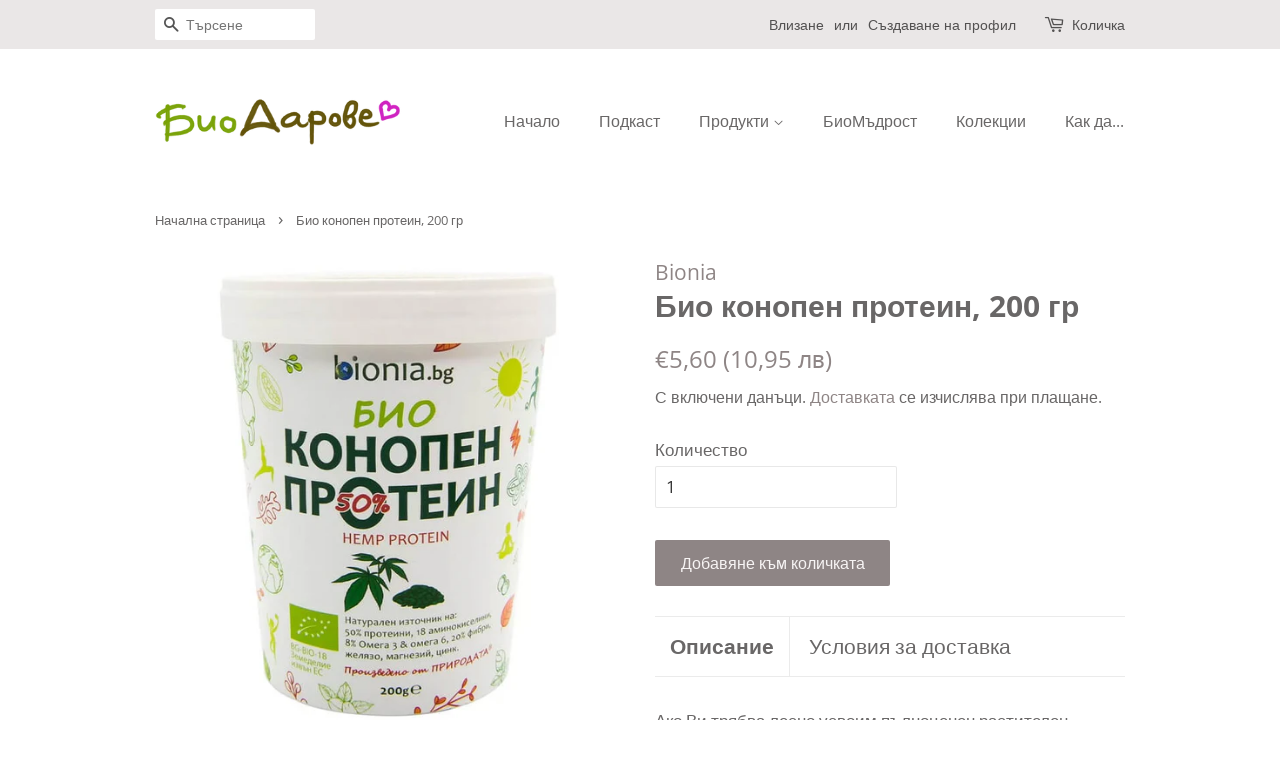

--- FILE ---
content_type: text/html; charset=utf-8
request_url: https://biodarove.com/products/bio-konopen-protein-200-gr-dragon-superfoods
body_size: 24716
content:
<!doctype html>
<html class="no-js" lang="bg-BG">
<head>

    
        <link rel="preload" href="//biodarove.com/cdn/shop/files/Bionia-Bio-Konopen-Protein-200-gr_f779aaba-d8a6-47cc-a44c-e3114f2a31dc.jpg?v=1741874390">
    





    
    
<style>
    .ecom-cart-popup {
        display: grid;
        position: fixed;
        inset: 0;
        z-index: 9999999;
        align-content: center;
        padding: 5px;
        justify-content: center;
        align-items: center;
        justify-items: center;
    }

    .ecom-cart-popup::before {content: ' ';position: absolute;background: #e5e5e5b3;inset: 0;}
    .ecom-ajax-loading{
        cursor:not-allowed;
    pointer-events: none;
    opacity: 0.6;
    }


    #ecom-toast {
    visibility: hidden;
    max-width: 50px;
    min-height: 50px;
    margin: auto;
    background-color: #333;
    color: #fff;
    text-align: center;
    border-radius: 2px;
    position: fixed;
    z-index: 1;
    left: 0;
    right: 0;
    bottom: 30px;
    font-size: 17px;
    display: grid;
    grid-template-columns: 50px auto;
    align-items: center;
    justify-content: start;
    align-content: center;
    justify-items: start;
    }
    #ecom-toast.ecom-toast-show {
    visibility: visible;
    -webkit-animation: ecomFadein 0.5s, ecomExpand 0.5s 0.5s, ecomStay 3s 1s, ecomShrink 0.5s 2s, ecomFadeout 0.5s 2.5s;
    animation: ecomFadein 0.5s, ecomExpand 0.5s 0.5s, ecomStay 3s 1s, ecomShrink 0.5s 4s, ecomFadeout 0.5s 4.5s;
    }
    #ecom-toast #ecom-toast-icon {
    width: 50px;
    height: 100%;
    /* float: left; */
    /* padding-top: 16px; */
    /* padding-bottom: 16px; */
    box-sizing: border-box;
    background-color: #111;
    color: #fff;
    padding: 5px;
    }
    #ecom-toast .ecom-toast-icon-svg {
    width: 100%;
    height: 100%;
    display: block;
    position: relative;
    vertical-align: middle;
    margin: auto;
    text-align: center;
    /* padding: 5px; */
    }
    #ecom-toast #ecom-toast-desc {
    color: #fff;
    padding: 16px;
    overflow: hidden;
    white-space: nowrap;
    }

    @-webkit-keyframes ecomFadein {
    from {
        bottom: 0;
        opacity: 0;
    }
    to {
        bottom: 30px;
        opacity: 1;
    }
    }
    @keyframes fadein {
    from {
        bottom: 0;
        opacity: 0;
    }
    to {
        bottom: 30px;
        opacity: 1;
    }
    }
    @-webkit-keyframes ecomExpand {
    from {
        min-width: 50px;
    }
    to {
        min-width: var(--ecom-max-width);
    }
    }
    @keyframes ecomExpand {
    from {
        min-width: 50px;
    }
    to {
        min-width: var(--ecom-max-width);
    }
    }
    @-webkit-keyframes ecomStay {
    from {
        min-width: var(--ecom-max-width);
    }
    to {
        min-width: var(--ecom-max-width);
    }
    }
    @keyframes ecomStay {
    from {
        min-width: var(--ecom-max-width);
    }
    to {
        min-width: var(--ecom-max-width);
    }
    }
    @-webkit-keyframes ecomShrink {
    from {
        min-width: var(--ecom-max-width);
    }
    to {
        min-width: 50px;
    }
    }
    @keyframes ecomShrink {
    from {
        min-width: var(--ecom-max-width);
    }
    to {
        min-width: 50px;
    }
    }
    @-webkit-keyframes ecomFadeout {
    from {
        bottom: 30px;
        opacity: 1;
    }
    to {
        bottom: 60px;
        opacity: 0;
    }
    }
    @keyframes ecomFadeout {
    from {
        bottom: 30px;
        opacity: 1;
    }
    to {
        bottom: 60px;
        opacity: 0;
    }
    }
    </style>

    <script type="text/javascript" id="ecom-theme-helpers" async="async">
        window.EComposer = window.EComposer || {};
        (function(){this.configs = {
                ajax_cart: {
                    enable: false
                },
                quickview: {
                    enable: false
                }

                };
        
            this.customer = false;
        
            this.routes = {
                domain: 'https://biodarove.com',
                root_url: '/',
                collections_url: '/collections',
                all_products_collection_url: '/collections/all',
                cart_url:'/cart',
                cart_add_url:'/cart/add',
                cart_change_url:'/cart/change',
                cart_clear_url: '/cart/clear',
                cart_update_url: '/cart/update',
                product_recommendations_url: '/recommendations/products'
            };
            this.queryParams = {};
            if (window.location.search.length) {
                new URLSearchParams(window.location.search).forEach((value,key)=>{
                    this.queryParams[key] = value;
                })
            }
            this.money_format = "€{{amount_with_comma_separator}}",
            this.money_with_currency_format = "€{{amount_with_comma_separator}} EUR",
            this.formatMoney = function(t, e) {
                function n(t, e) {
                    return void 0 === t ? e : t
                }
                function o(t, e, o, i) {
                    if (e = n(e, 2),
                    o = n(o, ","),
                    i = n(i, "."),
                    isNaN(t) || null == t)
                        return 0;
                    var r = (t = (t / 100).toFixed(e)).split(".");
                    return r[0].replace(/(\d)(?=(\d\d\d)+(?!\d))/g, "$1" + o) + (r[1] ? i + r[1] : "")
                }
                "string" == typeof t && (t = t.replace(".", ""));
                var i = ""
                , r = /\{\{\s*(\w+)\s*\}\}/
                , a = e || this.money_format;
                switch (a.match(r)[1]) {
                case "amount":
                    i = o(t, 2);
                    break;
                case "amount_no_decimals":
                    i = o(t, 0);
                    break;
                case "amount_with_comma_separator":
                    i = o(t, 2, ".", ",");
                    break;
                case "amount_with_space_separator":
                    i = o(t, 2, " ", ",");
                    break;
                case "amount_with_period_and_space_separator":
                    i = o(t, 2, " ", ".");
                    break;
                case "amount_no_decimals_with_comma_separator":
                    i = o(t, 0, ".", ",");
                    break;
                case "amount_no_decimals_with_space_separator":
                    i = o(t, 0, " ");
                    break;
                case "amount_with_apostrophe_separator":
                    i = o(t, 2, "'", ".")
                }
                return a.replace(r, i)
            }
            this.resizeImage = function(t, r) {
                try {
                    if (t.indexOf('cdn.shopify.com') === -1)
                        return t;
                    if (!r || "original" == r ||  "full" == r || "master" == r)
                        return t;
                    var o = t.match(/\.(jpg|jpeg|gif|png|bmp|bitmap|tiff|tif)((\#[0-9a-z\-]+)?(\?v=.*)?)?$/igm);
                    if (null == o)
                        return null;
                    var i = t.split(o[0])
                    , x = o[0];
                    return i[0] + "_" + r + x;
                } catch (o) {
                    return t
                }
            },
            this.getProduct = function(handle){
            if(!handle)
            {
                return false;
            }
            let endpoint = this.routes.root_url + '/products/' + handle + '.js'
            if(window.ECOM_LIVE)
            {
                endpoint = '/shop/builder/ajax/ecom-proxy/products/' + handle;
            }
            return  window.fetch(endpoint,{
                headers: {
                'Content-Type' : 'application/json'
                }
            })
            .then(res=> res.json());

            }
        }).bind(window.EComposer)();
    </script>


<script src="https://cdn.ecomposer.app/vendors/js/jquery.min.js"  crossorigin="anonymous" referrerpolicy="no-referrer"></script><meta name="google-site-verification" content="Rqx_QKZjJqgcVF43VXjwzRia1qsGyuTS2rCPnsRxPQQ" />

  <!-- Basic page needs ================================================== -->
  <meta charset="utf-8">
  <meta http-equiv="X-UA-Compatible" content="IE=edge,chrome=1">

  
  <link rel="shortcut icon" href="//biodarove.com/cdn/shop/files/favicon-1.0_32x32.png?v=1615129887" type="image/png" />
  

  <!-- Title and description ================================================== -->
  <title>
  Био конопен протеин, 200 гр &ndash; БиоДарове
  </title>

  
  <meta name="description" content="Ако Ви трябва лесноусвоим пълноценен растителен протеин, то може да опитате био конопения протеин на Dragon Superfoods. Той е богат на Омега 3 мастни киселини и всички минерали и хранителни вещества, които влизат в състава на конопеното семе. Може да се възприеме и като растителна алтернатива на животинския протеин.">
  

  <!-- Social meta ================================================== -->
  <!-- /snippets/social-meta-tags.liquid -->




<meta property="og:site_name" content="БиоДарове">
<meta property="og:url" content="https://biodarove.com/products/bio-konopen-protein-200-gr-dragon-superfoods">
<meta property="og:title" content="Био конопен протеин, 200 гр">
<meta property="og:type" content="product">
<meta property="og:description" content="Ако Ви трябва лесноусвоим пълноценен растителен протеин, то може да опитате био конопения протеин на Dragon Superfoods. Той е богат на Омега 3 мастни киселини и всички минерали и хранителни вещества, които влизат в състава на конопеното семе. Може да се възприеме и като растителна алтернатива на животинския протеин.">

  <meta property="og:price:amount" content="5,60">
  <meta property="og:price:currency" content="EUR">

<meta property="og:image" content="http://biodarove.com/cdn/shop/files/Bionia-Bio-Konopen-Protein-200-gr_f779aaba-d8a6-47cc-a44c-e3114f2a31dc_1200x1200.jpg?v=1741874390">
<meta property="og:image:secure_url" content="https://biodarove.com/cdn/shop/files/Bionia-Bio-Konopen-Protein-200-gr_f779aaba-d8a6-47cc-a44c-e3114f2a31dc_1200x1200.jpg?v=1741874390">


<meta name="twitter:card" content="summary_large_image">
<meta name="twitter:title" content="Био конопен протеин, 200 гр">
<meta name="twitter:description" content="Ако Ви трябва лесноусвоим пълноценен растителен протеин, то може да опитате био конопения протеин на Dragon Superfoods. Той е богат на Омега 3 мастни киселини и всички минерали и хранителни вещества, които влизат в състава на конопеното семе. Може да се възприеме и като растителна алтернатива на животинския протеин.">


  <!-- Helpers ================================================== -->
  <link rel="canonical" href="https://biodarove.com/products/bio-konopen-protein-200-gr-dragon-superfoods">
  <meta name="viewport" content="width=device-width,initial-scale=1">
  <meta name="theme-color" content="#8e8585">

  <!-- CSS ================================================== -->
  <link href="//biodarove.com/cdn/shop/t/9/assets/timber.scss.css?v=48069570840220648391766925578" rel="stylesheet" type="text/css" media="all" />
  <link href="//biodarove.com/cdn/shop/t/9/assets/theme.scss.css?v=32458444268575529651766925577" rel="stylesheet" type="text/css" media="all" />

  <script>
    window.theme = window.theme || {};

    var theme = {
      strings: {
        addToCart: "Добавяне към количката",
        soldOut: "Изчерпано",
        unavailable: "Неналично",
        zoomClose: "Затваряне (Esc)",
        zoomPrev: "Назад (клавишът със стрелка наляво)",
        zoomNext: "Напред (клавишът със стрелка надясно)",
        addressError: "Грешка при търсенето на този адрес",
        addressNoResults: "За този адрес няма резултати",
        addressQueryLimit: "Превишихте ограничението за използване на Google API. Помислете за надграждане до \u003ca href=\"https:\/\/developers.google.com\/maps\/premium\/usage-limits\"\u003eплан Premium\u003c\/a\u003e.",
        authError: "Възникна проблем при удостоверяването на вашия API ключ за Google Карти."
      },
      settings: {
        // Adding some settings to allow the editor to update correctly when they are changed
        enableWideLayout: false,
        typeAccentTransform: false,
        typeAccentSpacing: false,
        baseFontSize: '17px',
        headerBaseFontSize: '30px',
        accentFontSize: '16px'
      },
      variables: {
        mediaQueryMedium: 'screen and (max-width: 768px)',
        bpSmall: false
      },
      moneyFormat: "€{{amount_with_comma_separator}}"
    }

    document.documentElement.className = document.documentElement.className.replace('no-js', 'supports-js');
  </script>

  <!-- Header hook for plugins ================================================== -->
  <script>window.performance && window.performance.mark && window.performance.mark('shopify.content_for_header.start');</script><meta id="shopify-digital-wallet" name="shopify-digital-wallet" content="/49987354795/digital_wallets/dialog">
<link rel="alternate" type="application/json+oembed" href="https://biodarove.com/products/bio-konopen-protein-200-gr-dragon-superfoods.oembed">
<script async="async" src="/checkouts/internal/preloads.js?locale=bg-BG"></script>
<script id="shopify-features" type="application/json">{"accessToken":"7feb99fd68cd21b342096b9ba51e6239","betas":["rich-media-storefront-analytics"],"domain":"biodarove.com","predictiveSearch":true,"shopId":49987354795,"locale":"bg"}</script>
<script>var Shopify = Shopify || {};
Shopify.shop = "biodarove.myshopify.com";
Shopify.locale = "bg-BG";
Shopify.currency = {"active":"EUR","rate":"1.0"};
Shopify.country = "BG";
Shopify.theme = {"name":"Minimal","id":117800009899,"schema_name":"Minimal","schema_version":"12.2.1","theme_store_id":380,"role":"main"};
Shopify.theme.handle = "null";
Shopify.theme.style = {"id":null,"handle":null};
Shopify.cdnHost = "biodarove.com/cdn";
Shopify.routes = Shopify.routes || {};
Shopify.routes.root = "/";</script>
<script type="module">!function(o){(o.Shopify=o.Shopify||{}).modules=!0}(window);</script>
<script>!function(o){function n(){var o=[];function n(){o.push(Array.prototype.slice.apply(arguments))}return n.q=o,n}var t=o.Shopify=o.Shopify||{};t.loadFeatures=n(),t.autoloadFeatures=n()}(window);</script>
<script id="shop-js-analytics" type="application/json">{"pageType":"product"}</script>
<script defer="defer" async type="module" src="//biodarove.com/cdn/shopifycloud/shop-js/modules/v2/client.init-shop-cart-sync_bHGOckM3.bg-BG.esm.js"></script>
<script defer="defer" async type="module" src="//biodarove.com/cdn/shopifycloud/shop-js/modules/v2/chunk.common_Dq2dk0MF.esm.js"></script>
<script type="module">
  await import("//biodarove.com/cdn/shopifycloud/shop-js/modules/v2/client.init-shop-cart-sync_bHGOckM3.bg-BG.esm.js");
await import("//biodarove.com/cdn/shopifycloud/shop-js/modules/v2/chunk.common_Dq2dk0MF.esm.js");

  window.Shopify.SignInWithShop?.initShopCartSync?.({"fedCMEnabled":true,"windoidEnabled":true});

</script>
<script>(function() {
  var isLoaded = false;
  function asyncLoad() {
    if (isLoaded) return;
    isLoaded = true;
    var urls = ["https:\/\/dashboard.mailerlite.com\/shopify\/646\/96691?shop=biodarove.myshopify.com"];
    for (var i = 0; i < urls.length; i++) {
      var s = document.createElement('script');
      s.type = 'text/javascript';
      s.async = true;
      s.src = urls[i];
      var x = document.getElementsByTagName('script')[0];
      x.parentNode.insertBefore(s, x);
    }
  };
  if(window.attachEvent) {
    window.attachEvent('onload', asyncLoad);
  } else {
    window.addEventListener('load', asyncLoad, false);
  }
})();</script>
<script id="__st">var __st={"a":49987354795,"offset":7200,"reqid":"188e568c-a1a1-4769-aa33-43b03480704b-1768740925","pageurl":"biodarove.com\/products\/bio-konopen-protein-200-gr-dragon-superfoods","u":"f9de54b93049","p":"product","rtyp":"product","rid":6804615069867};</script>
<script>window.ShopifyPaypalV4VisibilityTracking = true;</script>
<script id="captcha-bootstrap">!function(){'use strict';const t='contact',e='account',n='new_comment',o=[[t,t],['blogs',n],['comments',n],[t,'customer']],c=[[e,'customer_login'],[e,'guest_login'],[e,'recover_customer_password'],[e,'create_customer']],r=t=>t.map((([t,e])=>`form[action*='/${t}']:not([data-nocaptcha='true']) input[name='form_type'][value='${e}']`)).join(','),a=t=>()=>t?[...document.querySelectorAll(t)].map((t=>t.form)):[];function s(){const t=[...o],e=r(t);return a(e)}const i='password',u='form_key',d=['recaptcha-v3-token','g-recaptcha-response','h-captcha-response',i],f=()=>{try{return window.sessionStorage}catch{return}},m='__shopify_v',_=t=>t.elements[u];function p(t,e,n=!1){try{const o=window.sessionStorage,c=JSON.parse(o.getItem(e)),{data:r}=function(t){const{data:e,action:n}=t;return t[m]||n?{data:e,action:n}:{data:t,action:n}}(c);for(const[e,n]of Object.entries(r))t.elements[e]&&(t.elements[e].value=n);n&&o.removeItem(e)}catch(o){console.error('form repopulation failed',{error:o})}}const l='form_type',E='cptcha';function T(t){t.dataset[E]=!0}const w=window,h=w.document,L='Shopify',v='ce_forms',y='captcha';let A=!1;((t,e)=>{const n=(g='f06e6c50-85a8-45c8-87d0-21a2b65856fe',I='https://cdn.shopify.com/shopifycloud/storefront-forms-hcaptcha/ce_storefront_forms_captcha_hcaptcha.v1.5.2.iife.js',D={infoText:'Защитено с hCaptcha',privacyText:'Поверителност',termsText:'Условия'},(t,e,n)=>{const o=w[L][v],c=o.bindForm;if(c)return c(t,g,e,D).then(n);var r;o.q.push([[t,g,e,D],n]),r=I,A||(h.body.append(Object.assign(h.createElement('script'),{id:'captcha-provider',async:!0,src:r})),A=!0)});var g,I,D;w[L]=w[L]||{},w[L][v]=w[L][v]||{},w[L][v].q=[],w[L][y]=w[L][y]||{},w[L][y].protect=function(t,e){n(t,void 0,e),T(t)},Object.freeze(w[L][y]),function(t,e,n,w,h,L){const[v,y,A,g]=function(t,e,n){const i=e?o:[],u=t?c:[],d=[...i,...u],f=r(d),m=r(i),_=r(d.filter((([t,e])=>n.includes(e))));return[a(f),a(m),a(_),s()]}(w,h,L),I=t=>{const e=t.target;return e instanceof HTMLFormElement?e:e&&e.form},D=t=>v().includes(t);t.addEventListener('submit',(t=>{const e=I(t);if(!e)return;const n=D(e)&&!e.dataset.hcaptchaBound&&!e.dataset.recaptchaBound,o=_(e),c=g().includes(e)&&(!o||!o.value);(n||c)&&t.preventDefault(),c&&!n&&(function(t){try{if(!f())return;!function(t){const e=f();if(!e)return;const n=_(t);if(!n)return;const o=n.value;o&&e.removeItem(o)}(t);const e=Array.from(Array(32),(()=>Math.random().toString(36)[2])).join('');!function(t,e){_(t)||t.append(Object.assign(document.createElement('input'),{type:'hidden',name:u})),t.elements[u].value=e}(t,e),function(t,e){const n=f();if(!n)return;const o=[...t.querySelectorAll(`input[type='${i}']`)].map((({name:t})=>t)),c=[...d,...o],r={};for(const[a,s]of new FormData(t).entries())c.includes(a)||(r[a]=s);n.setItem(e,JSON.stringify({[m]:1,action:t.action,data:r}))}(t,e)}catch(e){console.error('failed to persist form',e)}}(e),e.submit())}));const S=(t,e)=>{t&&!t.dataset[E]&&(n(t,e.some((e=>e===t))),T(t))};for(const o of['focusin','change'])t.addEventListener(o,(t=>{const e=I(t);D(e)&&S(e,y())}));const B=e.get('form_key'),M=e.get(l),P=B&&M;t.addEventListener('DOMContentLoaded',(()=>{const t=y();if(P)for(const e of t)e.elements[l].value===M&&p(e,B);[...new Set([...A(),...v().filter((t=>'true'===t.dataset.shopifyCaptcha))])].forEach((e=>S(e,t)))}))}(h,new URLSearchParams(w.location.search),n,t,e,['guest_login'])})(!0,!0)}();</script>
<script integrity="sha256-4kQ18oKyAcykRKYeNunJcIwy7WH5gtpwJnB7kiuLZ1E=" data-source-attribution="shopify.loadfeatures" defer="defer" src="//biodarove.com/cdn/shopifycloud/storefront/assets/storefront/load_feature-a0a9edcb.js" crossorigin="anonymous"></script>
<script data-source-attribution="shopify.dynamic_checkout.dynamic.init">var Shopify=Shopify||{};Shopify.PaymentButton=Shopify.PaymentButton||{isStorefrontPortableWallets:!0,init:function(){window.Shopify.PaymentButton.init=function(){};var t=document.createElement("script");t.src="https://biodarove.com/cdn/shopifycloud/portable-wallets/latest/portable-wallets.bg.js",t.type="module",document.head.appendChild(t)}};
</script>
<script data-source-attribution="shopify.dynamic_checkout.buyer_consent">
  function portableWalletsHideBuyerConsent(e){var t=document.getElementById("shopify-buyer-consent"),n=document.getElementById("shopify-subscription-policy-button");t&&n&&(t.classList.add("hidden"),t.setAttribute("aria-hidden","true"),n.removeEventListener("click",e))}function portableWalletsShowBuyerConsent(e){var t=document.getElementById("shopify-buyer-consent"),n=document.getElementById("shopify-subscription-policy-button");t&&n&&(t.classList.remove("hidden"),t.removeAttribute("aria-hidden"),n.addEventListener("click",e))}window.Shopify?.PaymentButton&&(window.Shopify.PaymentButton.hideBuyerConsent=portableWalletsHideBuyerConsent,window.Shopify.PaymentButton.showBuyerConsent=portableWalletsShowBuyerConsent);
</script>
<script data-source-attribution="shopify.dynamic_checkout.cart.bootstrap">document.addEventListener("DOMContentLoaded",(function(){function t(){return document.querySelector("shopify-accelerated-checkout-cart, shopify-accelerated-checkout")}if(t())Shopify.PaymentButton.init();else{new MutationObserver((function(e,n){t()&&(Shopify.PaymentButton.init(),n.disconnect())})).observe(document.body,{childList:!0,subtree:!0})}}));
</script>

<script>window.performance && window.performance.mark && window.performance.mark('shopify.content_for_header.end');</script>

  <script src="//biodarove.com/cdn/shop/t/9/assets/jquery-2.2.3.min.js?v=58211863146907186831609930218" type="text/javascript"></script>

  <script src="//biodarove.com/cdn/shop/t/9/assets/lazysizes.min.js?v=155223123402716617051609930218" async="async"></script>

  
  

<!-- BEGIN app block: shopify://apps/rt-terms-and-conditions-box/blocks/app-embed/17661ca5-aeea-41b9-8091-d8f7233e8b22 --><script type='text/javascript'>
  window.roarJs = window.roarJs || {};
      roarJs.LegalConfig = {
          metafields: {
          shop: "biodarove.myshopify.com",
          settings: {"enabled":"1","param":{"message":"Прочетох и съм съгласен с {link-1724841190118} {link-1725012783426} {link-1725012935229}","error_message":"Моля, прочетете и се съгласете с Условията за ползване, преди да пуснете поръчката си!","error_display":"after","greeting":{"enabled":"0","message":"Please agree to the T\u0026C before purchasing!","delay":"1"},"link_order":["link-1724841190118","link-1725012783426","link-1725012935229"],"links":{"link-1724841190118":{"label":"Политика за поверителност","target":"_blank","url":"https:\/\/biodarove.com\/pages\/bio-darove-poveritelnost-na-informaciata-gdpr","policy":"terms-of-service"},"link-1725012783426":{"label":"Общи условия","target":"_blank","url":"https:\/\/biodarove.com\/pages\/bio-darove-uslovia-za-polzvane","policy":"terms-of-service"},"link-1725012935229":{"label":"Доставка и връщане","target":"_blank","url":"https:\/\/biodarove.com\/pages\/bio-darove-uslovia-za-vrashtane-na-stoki","policy":"terms-of-service"}},"force_enabled":"0","optional":"0","optional_message_enabled":"0","optional_message_value":"Thank you! The page will be moved to the checkout page.","optional_checkbox_hidden":"0","time_enabled":"1","time_label":"Съгласен съм с Условията за ползване","checkbox":"1"},"popup":{"title":"Terms and Conditions","width":"600","button":"Process to Checkout","icon_color":"#197bbd"},"style":{"checkbox":{"size":"20","color":"#0075ff"},"message":{"font":"inherit","size":"14","customized":{"enabled":"1","color":"#212b36","accent":"#0075ff","error":"#de3618"},"align":"inherit","padding":{"top":"0","right":"0","bottom":"0","left":"0"}}},"only1":"true","installer":[]},
          moneyFormat: "€{{amount_with_comma_separator}}"
      }
  }
</script>
<script src='https://cdn.shopify.com/extensions/019a2c75-764c-7925-b253-e24466484d41/legal-7/assets/legal.js' defer></script>


<!-- END app block --><!-- BEGIN app block: shopify://apps/ecomposer-builder/blocks/app-embed/a0fc26e1-7741-4773-8b27-39389b4fb4a0 --><!-- DNS Prefetch & Preconnect -->
<link rel="preconnect" href="https://cdn.ecomposer.app" crossorigin>
<link rel="dns-prefetch" href="https://cdn.ecomposer.app">

<link rel="prefetch" href="https://cdn.ecomposer.app/vendors/css/ecom-swiper@11.css" as="style">
<link rel="prefetch" href="https://cdn.ecomposer.app/vendors/js/ecom-swiper@11.0.5.js" as="script">
<link rel="prefetch" href="https://cdn.ecomposer.app/vendors/js/ecom_modal.js" as="script">

<!-- Global CSS --><!--ECOM-EMBED-->
  <style id="ecom-global-css" class="ecom-global-css">/**ECOM-INSERT-CSS**/.ecom-section > div.core__row--columns{max-width: 1200px;}.ecom-column>div.core__column--wrapper{padding: 20px;}div.core__blocks--body>div.ecom-block.elmspace:not(:first-child){margin-top: 20px;}:root{--ecom-global-typography-h1-font-weight:600;--ecom-global-typography-h1-font-size:72px;--ecom-global-typography-h1-line-height:90px;--ecom-global-typography-h1-letter-spacing:-0.02em;--ecom-global-typography-h2-font-weight:600;--ecom-global-typography-h2-font-size:60px;--ecom-global-typography-h2-line-height:72px;--ecom-global-typography-h2-letter-spacing:-0.02em;--ecom-global-typography-h3-font-weight:600;--ecom-global-typography-h3-font-size:48px;--ecom-global-typography-h3-line-height:60px;--ecom-global-typography-h3-letter-spacing:-0.02em;--ecom-global-typography-h4-font-weight:600;--ecom-global-typography-h4-font-size:36px;--ecom-global-typography-h4-line-height:44px;--ecom-global-typography-h4-letter-spacing:-0.02em;--ecom-global-typography-h5-font-weight:600;--ecom-global-typography-h5-font-size:30px;--ecom-global-typography-h5-line-height:38px;--ecom-global-typography-h6-font-weight:600;--ecom-global-typography-h6-font-size:24px;--ecom-global-typography-h6-line-height:32px;--ecom-global-typography-h7-font-weight:400;--ecom-global-typography-h7-font-size:18px;--ecom-global-typography-h7-line-height:28px;}</style>
  <!--/ECOM-EMBED--><!-- Custom CSS & JS --><!-- Open Graph Meta Tags for Pages --><!-- Critical Inline Styles -->
<style class="ecom-theme-helper">.ecom-animation{opacity:0}.ecom-animation.animate,.ecom-animation.ecom-animated{opacity:1}.ecom-cart-popup{display:grid;position:fixed;inset:0;z-index:9999999;align-content:center;padding:5px;justify-content:center;align-items:center;justify-items:center}.ecom-cart-popup::before{content:' ';position:absolute;background:#e5e5e5b3;inset:0}.ecom-ajax-loading{cursor:not-allowed;pointer-events:none;opacity:.6}#ecom-toast{visibility:hidden;max-width:50px;height:60px;margin:auto;background-color:#333;color:#fff;text-align:center;border-radius:2px;position:fixed;z-index:1;left:0;right:0;bottom:30px;font-size:17px;display:grid;grid-template-columns:50px auto;align-items:center;justify-content:start;align-content:center;justify-items:start}#ecom-toast.ecom-toast-show{visibility:visible;animation:ecomFadein .5s,ecomExpand .5s .5s,ecomStay 3s 1s,ecomShrink .5s 4s,ecomFadeout .5s 4.5s}#ecom-toast #ecom-toast-icon{width:50px;height:100%;box-sizing:border-box;background-color:#111;color:#fff;padding:5px}#ecom-toast .ecom-toast-icon-svg{width:100%;height:100%;position:relative;vertical-align:middle;margin:auto;text-align:center}#ecom-toast #ecom-toast-desc{color:#fff;padding:16px;overflow:hidden;white-space:nowrap}@media(max-width:768px){#ecom-toast #ecom-toast-desc{white-space:normal;min-width:250px}#ecom-toast{height:auto;min-height:60px}}.ecom__column-full-height{height:100%}@keyframes ecomFadein{from{bottom:0;opacity:0}to{bottom:30px;opacity:1}}@keyframes ecomExpand{from{min-width:50px}to{min-width:var(--ecom-max-width)}}@keyframes ecomStay{from{min-width:var(--ecom-max-width)}to{min-width:var(--ecom-max-width)}}@keyframes ecomShrink{from{min-width:var(--ecom-max-width)}to{min-width:50px}}@keyframes ecomFadeout{from{bottom:30px;opacity:1}to{bottom:60px;opacity:0}}</style>


<!-- EComposer Config Script -->
<script id="ecom-theme-helpers" async>
window.EComposer=window.EComposer||{};(function(){if(!this.configs)this.configs={};this.configs.ajax_cart={enable:false};this.customer=false;this.proxy_path='/apps/ecomposer-visual-page-builder';
this.popupScriptUrl='https://cdn.shopify.com/extensions/019b200c-ceec-7ac9-af95-28c32fd62de8/ecomposer-94/assets/ecom_popup.js';
this.routes={domain:'https://biodarove.com',root_url:'/',collections_url:'/collections',all_products_collection_url:'/collections/all',cart_url:'/cart',cart_add_url:'/cart/add',cart_change_url:'/cart/change',cart_clear_url:'/cart/clear',cart_update_url:'/cart/update',product_recommendations_url:'/recommendations/products'};
this.queryParams={};
if(window.location.search.length){new URLSearchParams(window.location.search).forEach((value,key)=>{this.queryParams[key]=value})}
this.money_format="€{{amount_with_comma_separator}}";
this.money_with_currency_format="€{{amount_with_comma_separator}} EUR";
this.currencyCodeEnabled=null;this.abTestingData = [];this.formatMoney=function(t,e){const r=this.currencyCodeEnabled?this.money_with_currency_format:this.money_format;function a(t,e){return void 0===t?e:t}function o(t,e,r,o){if(e=a(e,2),r=a(r,","),o=a(o,"."),isNaN(t)||null==t)return 0;var n=(t=(t/100).toFixed(e)).split(".");return n[0].replace(/(\d)(?=(\d\d\d)+(?!\d))/g,"$1"+r)+(n[1]?o+n[1]:"")}"string"==typeof t&&(t=t.replace(".",""));var n="",i=/\{\{\s*(\w+)\s*\}\}/,s=e||r;switch(s.match(i)[1]){case"amount":n=o(t,2);break;case"amount_no_decimals":n=o(t,0);break;case"amount_with_comma_separator":n=o(t,2,".",",");break;case"amount_with_space_separator":n=o(t,2," ",",");break;case"amount_with_period_and_space_separator":n=o(t,2," ",".");break;case"amount_no_decimals_with_comma_separator":n=o(t,0,".",",");break;case"amount_no_decimals_with_space_separator":n=o(t,0," ");break;case"amount_with_apostrophe_separator":n=o(t,2,"'",".")}return s.replace(i,n)};
this.resizeImage=function(t,e){try{if(!e||"original"==e||"full"==e||"master"==e)return t;if(-1!==t.indexOf("cdn.shopify.com")||-1!==t.indexOf("/cdn/shop/")){var r=t.match(/\.(jpg|jpeg|gif|png|bmp|bitmap|tiff|tif|webp)((\#[0-9a-z\-]+)?(\?v=.*)?)?$/gim);if(null==r)return null;var a=t.split(r[0]),o=r[0];return a[0]+"_"+e+o}}catch(r){return t}return t};
this.getProduct=function(t){if(!t)return!1;let e=("/"===this.routes.root_url?"":this.routes.root_url)+"/products/"+t+".js?shop="+Shopify.shop;return window.ECOM_LIVE&&(e="/shop/builder/ajax/ecom-proxy/products/"+t+"?shop="+Shopify.shop),window.fetch(e,{headers:{"Content-Type":"application/json"}}).then(t=>t.ok?t.json():false)};
const u=new URLSearchParams(window.location.search);if(u.has("ecom-redirect")){const r=u.get("ecom-redirect");if(r){let d;try{d=decodeURIComponent(r)}catch{return}d=d.trim().replace(/[\r\n\t]/g,"");if(d.length>2e3)return;const p=["javascript:","data:","vbscript:","file:","ftp:","mailto:","tel:","sms:","chrome:","chrome-extension:","moz-extension:","ms-browser-extension:"],l=d.toLowerCase();for(const o of p)if(l.includes(o))return;const x=[/<script/i,/<\/script/i,/javascript:/i,/vbscript:/i,/onload=/i,/onerror=/i,/onclick=/i,/onmouseover=/i,/onfocus=/i,/onblur=/i,/onsubmit=/i,/onchange=/i,/alert\s*\(/i,/confirm\s*\(/i,/prompt\s*\(/i,/document\./i,/window\./i,/eval\s*\(/i];for(const t of x)if(t.test(d))return;if(d.startsWith("/")&&!d.startsWith("//")){if(!/^[a-zA-Z0-9\-._~:/?#[\]@!$&'()*+,;=%]+$/.test(d))return;if(d.includes("../")||d.includes("./"))return;window.location.href=d;return}if(!d.includes("://")&&!d.startsWith("//")){if(!/^[a-zA-Z0-9\-._~:/?#[\]@!$&'()*+,;=%]+$/.test(d))return;if(d.includes("../")||d.includes("./"))return;window.location.href="/"+d;return}let n;try{n=new URL(d)}catch{return}if(!["http:","https:"].includes(n.protocol))return;if(n.port&&(parseInt(n.port)<1||parseInt(n.port)>65535))return;const a=[window.location.hostname];if(a.includes(n.hostname)&&(n.href===d||n.toString()===d))window.location.href=d}}
}).bind(window.EComposer)();
if(window.Shopify&&window.Shopify.designMode&&window.top&&window.top.opener){window.addEventListener("load",function(){window.top.opener.postMessage({action:"ecomposer:loaded"},"*")})}
</script>

<!-- Quickview Script -->
<script id="ecom-theme-quickview" async>
window.EComposer=window.EComposer||{};(function(){this.initQuickview=function(){var enable_qv=false;const qv_wrapper_script=document.querySelector('#ecom-quickview-template-html');if(!qv_wrapper_script)return;const ecom_quickview=document.createElement('div');ecom_quickview.classList.add('ecom-quickview');ecom_quickview.innerHTML=qv_wrapper_script.innerHTML;document.body.prepend(ecom_quickview);const qv_wrapper=ecom_quickview.querySelector('.ecom-quickview__wrapper');const ecomQuickview=function(e){let t=qv_wrapper.querySelector(".ecom-quickview__content-data");if(t){let i=document.createRange().createContextualFragment(e);t.innerHTML="",t.append(i),qv_wrapper.classList.add("ecom-open");let c=new CustomEvent("ecom:quickview:init",{detail:{wrapper:qv_wrapper}});document.dispatchEvent(c),setTimeout(function(){qv_wrapper.classList.add("ecom-display")},500),closeQuickview(t)}},closeQuickview=function(e){let t=qv_wrapper.querySelector(".ecom-quickview__close-btn"),i=qv_wrapper.querySelector(".ecom-quickview__content");function c(t){let o=t.target;do{if(o==i||o&&o.classList&&o.classList.contains("ecom-modal"))return;o=o.parentNode}while(o);o!=i&&(qv_wrapper.classList.add("ecom-remove"),qv_wrapper.classList.remove("ecom-open","ecom-display","ecom-remove"),setTimeout(function(){e.innerHTML=""},300),document.removeEventListener("click",c),document.removeEventListener("keydown",n))}function n(t){(t.isComposing||27===t.keyCode)&&(qv_wrapper.classList.add("ecom-remove"),qv_wrapper.classList.remove("ecom-open","ecom-display","ecom-remove"),setTimeout(function(){e.innerHTML=""},300),document.removeEventListener("keydown",n),document.removeEventListener("click",c))}t&&t.addEventListener("click",function(t){t.preventDefault(),document.removeEventListener("click",c),document.removeEventListener("keydown",n),qv_wrapper.classList.add("ecom-remove"),qv_wrapper.classList.remove("ecom-open","ecom-display","ecom-remove"),setTimeout(function(){e.innerHTML=""},300)}),document.addEventListener("click",c),document.addEventListener("keydown",n)};function quickViewHandler(e){e&&e.preventDefault();let t=this;t.classList&&t.classList.add("ecom-loading");let i=t.classList?t.getAttribute("href"):window.location.pathname;if(i){if(window.location.search.includes("ecom_template_id")){let c=new URLSearchParams(location.search);i=window.location.pathname+"?section_id="+c.get("ecom_template_id")}else i+=(i.includes("?")?"&":"?")+"section_id=ecom-default-template-quickview";fetch(i).then(function(e){return 200==e.status?e.text():window.document.querySelector("#admin-bar-iframe")?(404==e.status?alert("Please create Ecomposer quickview template first!"):alert("Have some problem with quickview!"),t.classList&&t.classList.remove("ecom-loading"),!1):void window.open(new URL(i).pathname,"_blank")}).then(function(e){e&&(ecomQuickview(e),setTimeout(function(){t.classList&&t.classList.remove("ecom-loading")},300))}).catch(function(e){})}}
if(window.location.search.includes('ecom_template_id')){setTimeout(quickViewHandler,1000)}
if(enable_qv){const qv_buttons=document.querySelectorAll('.ecom-product-quickview');if(qv_buttons.length>0){qv_buttons.forEach(function(button,index){button.addEventListener('click',quickViewHandler)})}}
}}).bind(window.EComposer)();
</script>

<!-- Quickview Template -->
<script type="text/template" id="ecom-quickview-template-html">
<div class="ecom-quickview__wrapper ecom-dn"><div class="ecom-quickview__container"><div class="ecom-quickview__content"><div class="ecom-quickview__content-inner"><div class="ecom-quickview__content-data"></div></div><span class="ecom-quickview__close-btn"><svg version="1.1" xmlns="http://www.w3.org/2000/svg" width="32" height="32" viewBox="0 0 32 32"><path d="M10.722 9.969l-0.754 0.754 5.278 5.278-5.253 5.253 0.754 0.754 5.253-5.253 5.253 5.253 0.754-0.754-5.253-5.253 5.278-5.278-0.754-0.754-5.278 5.278z" fill="#000000"></path></svg></span></div></div></div>
</script>

<!-- Quickview Styles -->
<style class="ecom-theme-quickview">.ecom-quickview .ecom-animation{opacity:1}.ecom-quickview__wrapper{opacity:0;display:none;pointer-events:none}.ecom-quickview__wrapper.ecom-open{position:fixed;top:0;left:0;right:0;bottom:0;display:block;pointer-events:auto;z-index:100000;outline:0!important;-webkit-backface-visibility:hidden;opacity:1;transition:all .1s}.ecom-quickview__container{text-align:center;position:absolute;width:100%;height:100%;left:0;top:0;padding:0 8px;box-sizing:border-box;opacity:0;background-color:rgba(0,0,0,.8);transition:opacity .1s}.ecom-quickview__container:before{content:"";display:inline-block;height:100%;vertical-align:middle}.ecom-quickview__wrapper.ecom-display .ecom-quickview__content{visibility:visible;opacity:1;transform:none}.ecom-quickview__content{position:relative;display:inline-block;opacity:0;visibility:hidden;transition:transform .1s,opacity .1s;transform:translateX(-100px)}.ecom-quickview__content-inner{position:relative;display:inline-block;vertical-align:middle;margin:0 auto;text-align:left;z-index:999;overflow-y:auto;max-height:80vh}.ecom-quickview__content-data>.shopify-section{margin:0 auto;max-width:980px;overflow:hidden;position:relative;background-color:#fff;opacity:0}.ecom-quickview__wrapper.ecom-display .ecom-quickview__content-data>.shopify-section{opacity:1;transform:none}.ecom-quickview__wrapper.ecom-display .ecom-quickview__container{opacity:1}.ecom-quickview__wrapper.ecom-remove #shopify-section-ecom-default-template-quickview{opacity:0;transform:translateX(100px)}.ecom-quickview__close-btn{position:fixed!important;top:0;right:0;transform:none;background-color:transparent;color:#000;opacity:0;width:40px;height:40px;transition:.25s;z-index:9999;stroke:#fff}.ecom-quickview__wrapper.ecom-display .ecom-quickview__close-btn{opacity:1}.ecom-quickview__close-btn:hover{cursor:pointer}@media screen and (max-width:1024px){.ecom-quickview__content{position:absolute;inset:0;margin:50px 15px;display:flex}.ecom-quickview__close-btn{right:0}}.ecom-toast-icon-info{display:none}.ecom-toast-error .ecom-toast-icon-info{display:inline!important}.ecom-toast-error .ecom-toast-icon-success{display:none!important}.ecom-toast-icon-success{fill:#fff;width:35px}</style>

<!-- Toast Template -->
<script type="text/template" id="ecom-template-html"><!-- BEGIN app snippet: ecom-toast --><div id="ecom-toast"><div id="ecom-toast-icon"><svg xmlns="http://www.w3.org/2000/svg" class="ecom-toast-icon-svg ecom-toast-icon-info" fill="none" viewBox="0 0 24 24" stroke="currentColor"><path stroke-linecap="round" stroke-linejoin="round" stroke-width="2" d="M13 16h-1v-4h-1m1-4h.01M21 12a9 9 0 11-18 0 9 9 0 0118 0z"/></svg>
<svg class="ecom-toast-icon-svg ecom-toast-icon-success" xmlns="http://www.w3.org/2000/svg" viewBox="0 0 512 512"><path d="M256 8C119 8 8 119 8 256s111 248 248 248 248-111 248-248S393 8 256 8zm0 48c110.5 0 200 89.5 200 200 0 110.5-89.5 200-200 200-110.5 0-200-89.5-200-200 0-110.5 89.5-200 200-200m140.2 130.3l-22.5-22.7c-4.7-4.7-12.3-4.7-17-.1L215.3 303.7l-59.8-60.3c-4.7-4.7-12.3-4.7-17-.1l-22.7 22.5c-4.7 4.7-4.7 12.3-.1 17l90.8 91.5c4.7 4.7 12.3 4.7 17 .1l172.6-171.2c4.7-4.7 4.7-12.3 .1-17z"/></svg>
</div><div id="ecom-toast-desc"></div></div><!-- END app snippet --></script><!-- END app block --><link href="https://cdn.shopify.com/extensions/019a2c75-764c-7925-b253-e24466484d41/legal-7/assets/legal.css" rel="stylesheet" type="text/css" media="all">
<script src="https://cdn.shopify.com/extensions/019b200c-ceec-7ac9-af95-28c32fd62de8/ecomposer-94/assets/ecom.js" type="text/javascript" defer="defer"></script>
<script src="https://cdn.shopify.com/extensions/cfc76123-b24f-4e9a-a1dc-585518796af7/forms-2294/assets/shopify-forms-loader.js" type="text/javascript" defer="defer"></script>
<link href="https://monorail-edge.shopifysvc.com" rel="dns-prefetch">
<script>(function(){if ("sendBeacon" in navigator && "performance" in window) {try {var session_token_from_headers = performance.getEntriesByType('navigation')[0].serverTiming.find(x => x.name == '_s').description;} catch {var session_token_from_headers = undefined;}var session_cookie_matches = document.cookie.match(/_shopify_s=([^;]*)/);var session_token_from_cookie = session_cookie_matches && session_cookie_matches.length === 2 ? session_cookie_matches[1] : "";var session_token = session_token_from_headers || session_token_from_cookie || "";function handle_abandonment_event(e) {var entries = performance.getEntries().filter(function(entry) {return /monorail-edge.shopifysvc.com/.test(entry.name);});if (!window.abandonment_tracked && entries.length === 0) {window.abandonment_tracked = true;var currentMs = Date.now();var navigation_start = performance.timing.navigationStart;var payload = {shop_id: 49987354795,url: window.location.href,navigation_start,duration: currentMs - navigation_start,session_token,page_type: "product"};window.navigator.sendBeacon("https://monorail-edge.shopifysvc.com/v1/produce", JSON.stringify({schema_id: "online_store_buyer_site_abandonment/1.1",payload: payload,metadata: {event_created_at_ms: currentMs,event_sent_at_ms: currentMs}}));}}window.addEventListener('pagehide', handle_abandonment_event);}}());</script>
<script id="web-pixels-manager-setup">(function e(e,d,r,n,o){if(void 0===o&&(o={}),!Boolean(null===(a=null===(i=window.Shopify)||void 0===i?void 0:i.analytics)||void 0===a?void 0:a.replayQueue)){var i,a;window.Shopify=window.Shopify||{};var t=window.Shopify;t.analytics=t.analytics||{};var s=t.analytics;s.replayQueue=[],s.publish=function(e,d,r){return s.replayQueue.push([e,d,r]),!0};try{self.performance.mark("wpm:start")}catch(e){}var l=function(){var e={modern:/Edge?\/(1{2}[4-9]|1[2-9]\d|[2-9]\d{2}|\d{4,})\.\d+(\.\d+|)|Firefox\/(1{2}[4-9]|1[2-9]\d|[2-9]\d{2}|\d{4,})\.\d+(\.\d+|)|Chrom(ium|e)\/(9{2}|\d{3,})\.\d+(\.\d+|)|(Maci|X1{2}).+ Version\/(15\.\d+|(1[6-9]|[2-9]\d|\d{3,})\.\d+)([,.]\d+|)( \(\w+\)|)( Mobile\/\w+|) Safari\/|Chrome.+OPR\/(9{2}|\d{3,})\.\d+\.\d+|(CPU[ +]OS|iPhone[ +]OS|CPU[ +]iPhone|CPU IPhone OS|CPU iPad OS)[ +]+(15[._]\d+|(1[6-9]|[2-9]\d|\d{3,})[._]\d+)([._]\d+|)|Android:?[ /-](13[3-9]|1[4-9]\d|[2-9]\d{2}|\d{4,})(\.\d+|)(\.\d+|)|Android.+Firefox\/(13[5-9]|1[4-9]\d|[2-9]\d{2}|\d{4,})\.\d+(\.\d+|)|Android.+Chrom(ium|e)\/(13[3-9]|1[4-9]\d|[2-9]\d{2}|\d{4,})\.\d+(\.\d+|)|SamsungBrowser\/([2-9]\d|\d{3,})\.\d+/,legacy:/Edge?\/(1[6-9]|[2-9]\d|\d{3,})\.\d+(\.\d+|)|Firefox\/(5[4-9]|[6-9]\d|\d{3,})\.\d+(\.\d+|)|Chrom(ium|e)\/(5[1-9]|[6-9]\d|\d{3,})\.\d+(\.\d+|)([\d.]+$|.*Safari\/(?![\d.]+ Edge\/[\d.]+$))|(Maci|X1{2}).+ Version\/(10\.\d+|(1[1-9]|[2-9]\d|\d{3,})\.\d+)([,.]\d+|)( \(\w+\)|)( Mobile\/\w+|) Safari\/|Chrome.+OPR\/(3[89]|[4-9]\d|\d{3,})\.\d+\.\d+|(CPU[ +]OS|iPhone[ +]OS|CPU[ +]iPhone|CPU IPhone OS|CPU iPad OS)[ +]+(10[._]\d+|(1[1-9]|[2-9]\d|\d{3,})[._]\d+)([._]\d+|)|Android:?[ /-](13[3-9]|1[4-9]\d|[2-9]\d{2}|\d{4,})(\.\d+|)(\.\d+|)|Mobile Safari.+OPR\/([89]\d|\d{3,})\.\d+\.\d+|Android.+Firefox\/(13[5-9]|1[4-9]\d|[2-9]\d{2}|\d{4,})\.\d+(\.\d+|)|Android.+Chrom(ium|e)\/(13[3-9]|1[4-9]\d|[2-9]\d{2}|\d{4,})\.\d+(\.\d+|)|Android.+(UC? ?Browser|UCWEB|U3)[ /]?(15\.([5-9]|\d{2,})|(1[6-9]|[2-9]\d|\d{3,})\.\d+)\.\d+|SamsungBrowser\/(5\.\d+|([6-9]|\d{2,})\.\d+)|Android.+MQ{2}Browser\/(14(\.(9|\d{2,})|)|(1[5-9]|[2-9]\d|\d{3,})(\.\d+|))(\.\d+|)|K[Aa][Ii]OS\/(3\.\d+|([4-9]|\d{2,})\.\d+)(\.\d+|)/},d=e.modern,r=e.legacy,n=navigator.userAgent;return n.match(d)?"modern":n.match(r)?"legacy":"unknown"}(),u="modern"===l?"modern":"legacy",c=(null!=n?n:{modern:"",legacy:""})[u],f=function(e){return[e.baseUrl,"/wpm","/b",e.hashVersion,"modern"===e.buildTarget?"m":"l",".js"].join("")}({baseUrl:d,hashVersion:r,buildTarget:u}),m=function(e){var d=e.version,r=e.bundleTarget,n=e.surface,o=e.pageUrl,i=e.monorailEndpoint;return{emit:function(e){var a=e.status,t=e.errorMsg,s=(new Date).getTime(),l=JSON.stringify({metadata:{event_sent_at_ms:s},events:[{schema_id:"web_pixels_manager_load/3.1",payload:{version:d,bundle_target:r,page_url:o,status:a,surface:n,error_msg:t},metadata:{event_created_at_ms:s}}]});if(!i)return console&&console.warn&&console.warn("[Web Pixels Manager] No Monorail endpoint provided, skipping logging."),!1;try{return self.navigator.sendBeacon.bind(self.navigator)(i,l)}catch(e){}var u=new XMLHttpRequest;try{return u.open("POST",i,!0),u.setRequestHeader("Content-Type","text/plain"),u.send(l),!0}catch(e){return console&&console.warn&&console.warn("[Web Pixels Manager] Got an unhandled error while logging to Monorail."),!1}}}}({version:r,bundleTarget:l,surface:e.surface,pageUrl:self.location.href,monorailEndpoint:e.monorailEndpoint});try{o.browserTarget=l,function(e){var d=e.src,r=e.async,n=void 0===r||r,o=e.onload,i=e.onerror,a=e.sri,t=e.scriptDataAttributes,s=void 0===t?{}:t,l=document.createElement("script"),u=document.querySelector("head"),c=document.querySelector("body");if(l.async=n,l.src=d,a&&(l.integrity=a,l.crossOrigin="anonymous"),s)for(var f in s)if(Object.prototype.hasOwnProperty.call(s,f))try{l.dataset[f]=s[f]}catch(e){}if(o&&l.addEventListener("load",o),i&&l.addEventListener("error",i),u)u.appendChild(l);else{if(!c)throw new Error("Did not find a head or body element to append the script");c.appendChild(l)}}({src:f,async:!0,onload:function(){if(!function(){var e,d;return Boolean(null===(d=null===(e=window.Shopify)||void 0===e?void 0:e.analytics)||void 0===d?void 0:d.initialized)}()){var d=window.webPixelsManager.init(e)||void 0;if(d){var r=window.Shopify.analytics;r.replayQueue.forEach((function(e){var r=e[0],n=e[1],o=e[2];d.publishCustomEvent(r,n,o)})),r.replayQueue=[],r.publish=d.publishCustomEvent,r.visitor=d.visitor,r.initialized=!0}}},onerror:function(){return m.emit({status:"failed",errorMsg:"".concat(f," has failed to load")})},sri:function(e){var d=/^sha384-[A-Za-z0-9+/=]+$/;return"string"==typeof e&&d.test(e)}(c)?c:"",scriptDataAttributes:o}),m.emit({status:"loading"})}catch(e){m.emit({status:"failed",errorMsg:(null==e?void 0:e.message)||"Unknown error"})}}})({shopId: 49987354795,storefrontBaseUrl: "https://biodarove.com",extensionsBaseUrl: "https://extensions.shopifycdn.com/cdn/shopifycloud/web-pixels-manager",monorailEndpoint: "https://monorail-edge.shopifysvc.com/unstable/produce_batch",surface: "storefront-renderer",enabledBetaFlags: ["2dca8a86"],webPixelsConfigList: [{"id":"928973143","configuration":"{\"config\":\"{\\\"pixel_id\\\":\\\"G-649488EKSB\\\",\\\"gtag_events\\\":[{\\\"type\\\":\\\"purchase\\\",\\\"action_label\\\":\\\"G-649488EKSB\\\"},{\\\"type\\\":\\\"page_view\\\",\\\"action_label\\\":\\\"G-649488EKSB\\\"},{\\\"type\\\":\\\"view_item\\\",\\\"action_label\\\":\\\"G-649488EKSB\\\"},{\\\"type\\\":\\\"search\\\",\\\"action_label\\\":\\\"G-649488EKSB\\\"},{\\\"type\\\":\\\"add_to_cart\\\",\\\"action_label\\\":\\\"G-649488EKSB\\\"},{\\\"type\\\":\\\"begin_checkout\\\",\\\"action_label\\\":\\\"G-649488EKSB\\\"},{\\\"type\\\":\\\"add_payment_info\\\",\\\"action_label\\\":\\\"G-649488EKSB\\\"}],\\\"enable_monitoring_mode\\\":false}\"}","eventPayloadVersion":"v1","runtimeContext":"OPEN","scriptVersion":"b2a88bafab3e21179ed38636efcd8a93","type":"APP","apiClientId":1780363,"privacyPurposes":[],"dataSharingAdjustments":{"protectedCustomerApprovalScopes":["read_customer_address","read_customer_email","read_customer_name","read_customer_personal_data","read_customer_phone"]}},{"id":"173670743","eventPayloadVersion":"v1","runtimeContext":"LAX","scriptVersion":"1","type":"CUSTOM","privacyPurposes":["ANALYTICS"],"name":"Google Analytics tag (migrated)"},{"id":"shopify-app-pixel","configuration":"{}","eventPayloadVersion":"v1","runtimeContext":"STRICT","scriptVersion":"0450","apiClientId":"shopify-pixel","type":"APP","privacyPurposes":["ANALYTICS","MARKETING"]},{"id":"shopify-custom-pixel","eventPayloadVersion":"v1","runtimeContext":"LAX","scriptVersion":"0450","apiClientId":"shopify-pixel","type":"CUSTOM","privacyPurposes":["ANALYTICS","MARKETING"]}],isMerchantRequest: false,initData: {"shop":{"name":"БиоДарове","paymentSettings":{"currencyCode":"EUR"},"myshopifyDomain":"biodarove.myshopify.com","countryCode":"BG","storefrontUrl":"https:\/\/biodarove.com"},"customer":null,"cart":null,"checkout":null,"productVariants":[{"price":{"amount":5.6,"currencyCode":"EUR"},"product":{"title":"Био конопен протеин, 200 гр","vendor":"Bionia","id":"6804615069867","untranslatedTitle":"Био конопен протеин, 200 гр","url":"\/products\/bio-konopen-protein-200-gr-dragon-superfoods","type":"Хранителна добавка"},"id":"40291323510955","image":{"src":"\/\/biodarove.com\/cdn\/shop\/files\/Bionia-Bio-Konopen-Protein-200-gr_f779aaba-d8a6-47cc-a44c-e3114f2a31dc.jpg?v=1741874390"},"sku":"","title":"Default Title","untranslatedTitle":"Default Title"}],"purchasingCompany":null},},"https://biodarove.com/cdn","fcfee988w5aeb613cpc8e4bc33m6693e112",{"modern":"","legacy":""},{"shopId":"49987354795","storefrontBaseUrl":"https:\/\/biodarove.com","extensionBaseUrl":"https:\/\/extensions.shopifycdn.com\/cdn\/shopifycloud\/web-pixels-manager","surface":"storefront-renderer","enabledBetaFlags":"[\"2dca8a86\"]","isMerchantRequest":"false","hashVersion":"fcfee988w5aeb613cpc8e4bc33m6693e112","publish":"custom","events":"[[\"page_viewed\",{}],[\"product_viewed\",{\"productVariant\":{\"price\":{\"amount\":5.6,\"currencyCode\":\"EUR\"},\"product\":{\"title\":\"Био конопен протеин, 200 гр\",\"vendor\":\"Bionia\",\"id\":\"6804615069867\",\"untranslatedTitle\":\"Био конопен протеин, 200 гр\",\"url\":\"\/products\/bio-konopen-protein-200-gr-dragon-superfoods\",\"type\":\"Хранителна добавка\"},\"id\":\"40291323510955\",\"image\":{\"src\":\"\/\/biodarove.com\/cdn\/shop\/files\/Bionia-Bio-Konopen-Protein-200-gr_f779aaba-d8a6-47cc-a44c-e3114f2a31dc.jpg?v=1741874390\"},\"sku\":\"\",\"title\":\"Default Title\",\"untranslatedTitle\":\"Default Title\"}}]]"});</script><script>
  window.ShopifyAnalytics = window.ShopifyAnalytics || {};
  window.ShopifyAnalytics.meta = window.ShopifyAnalytics.meta || {};
  window.ShopifyAnalytics.meta.currency = 'EUR';
  var meta = {"product":{"id":6804615069867,"gid":"gid:\/\/shopify\/Product\/6804615069867","vendor":"Bionia","type":"Хранителна добавка","handle":"bio-konopen-protein-200-gr-dragon-superfoods","variants":[{"id":40291323510955,"price":560,"name":"Био конопен протеин, 200 гр","public_title":null,"sku":""}],"remote":false},"page":{"pageType":"product","resourceType":"product","resourceId":6804615069867,"requestId":"188e568c-a1a1-4769-aa33-43b03480704b-1768740925"}};
  for (var attr in meta) {
    window.ShopifyAnalytics.meta[attr] = meta[attr];
  }
</script>
<script class="analytics">
  (function () {
    var customDocumentWrite = function(content) {
      var jquery = null;

      if (window.jQuery) {
        jquery = window.jQuery;
      } else if (window.Checkout && window.Checkout.$) {
        jquery = window.Checkout.$;
      }

      if (jquery) {
        jquery('body').append(content);
      }
    };

    var hasLoggedConversion = function(token) {
      if (token) {
        return document.cookie.indexOf('loggedConversion=' + token) !== -1;
      }
      return false;
    }

    var setCookieIfConversion = function(token) {
      if (token) {
        var twoMonthsFromNow = new Date(Date.now());
        twoMonthsFromNow.setMonth(twoMonthsFromNow.getMonth() + 2);

        document.cookie = 'loggedConversion=' + token + '; expires=' + twoMonthsFromNow;
      }
    }

    var trekkie = window.ShopifyAnalytics.lib = window.trekkie = window.trekkie || [];
    if (trekkie.integrations) {
      return;
    }
    trekkie.methods = [
      'identify',
      'page',
      'ready',
      'track',
      'trackForm',
      'trackLink'
    ];
    trekkie.factory = function(method) {
      return function() {
        var args = Array.prototype.slice.call(arguments);
        args.unshift(method);
        trekkie.push(args);
        return trekkie;
      };
    };
    for (var i = 0; i < trekkie.methods.length; i++) {
      var key = trekkie.methods[i];
      trekkie[key] = trekkie.factory(key);
    }
    trekkie.load = function(config) {
      trekkie.config = config || {};
      trekkie.config.initialDocumentCookie = document.cookie;
      var first = document.getElementsByTagName('script')[0];
      var script = document.createElement('script');
      script.type = 'text/javascript';
      script.onerror = function(e) {
        var scriptFallback = document.createElement('script');
        scriptFallback.type = 'text/javascript';
        scriptFallback.onerror = function(error) {
                var Monorail = {
      produce: function produce(monorailDomain, schemaId, payload) {
        var currentMs = new Date().getTime();
        var event = {
          schema_id: schemaId,
          payload: payload,
          metadata: {
            event_created_at_ms: currentMs,
            event_sent_at_ms: currentMs
          }
        };
        return Monorail.sendRequest("https://" + monorailDomain + "/v1/produce", JSON.stringify(event));
      },
      sendRequest: function sendRequest(endpointUrl, payload) {
        // Try the sendBeacon API
        if (window && window.navigator && typeof window.navigator.sendBeacon === 'function' && typeof window.Blob === 'function' && !Monorail.isIos12()) {
          var blobData = new window.Blob([payload], {
            type: 'text/plain'
          });

          if (window.navigator.sendBeacon(endpointUrl, blobData)) {
            return true;
          } // sendBeacon was not successful

        } // XHR beacon

        var xhr = new XMLHttpRequest();

        try {
          xhr.open('POST', endpointUrl);
          xhr.setRequestHeader('Content-Type', 'text/plain');
          xhr.send(payload);
        } catch (e) {
          console.log(e);
        }

        return false;
      },
      isIos12: function isIos12() {
        return window.navigator.userAgent.lastIndexOf('iPhone; CPU iPhone OS 12_') !== -1 || window.navigator.userAgent.lastIndexOf('iPad; CPU OS 12_') !== -1;
      }
    };
    Monorail.produce('monorail-edge.shopifysvc.com',
      'trekkie_storefront_load_errors/1.1',
      {shop_id: 49987354795,
      theme_id: 117800009899,
      app_name: "storefront",
      context_url: window.location.href,
      source_url: "//biodarove.com/cdn/s/trekkie.storefront.cd680fe47e6c39ca5d5df5f0a32d569bc48c0f27.min.js"});

        };
        scriptFallback.async = true;
        scriptFallback.src = '//biodarove.com/cdn/s/trekkie.storefront.cd680fe47e6c39ca5d5df5f0a32d569bc48c0f27.min.js';
        first.parentNode.insertBefore(scriptFallback, first);
      };
      script.async = true;
      script.src = '//biodarove.com/cdn/s/trekkie.storefront.cd680fe47e6c39ca5d5df5f0a32d569bc48c0f27.min.js';
      first.parentNode.insertBefore(script, first);
    };
    trekkie.load(
      {"Trekkie":{"appName":"storefront","development":false,"defaultAttributes":{"shopId":49987354795,"isMerchantRequest":null,"themeId":117800009899,"themeCityHash":"16136996489712350751","contentLanguage":"bg-BG","currency":"EUR","eventMetadataId":"8d79d38f-03e1-42fa-8b73-a18f596e40b2"},"isServerSideCookieWritingEnabled":true,"monorailRegion":"shop_domain","enabledBetaFlags":["65f19447"]},"Session Attribution":{},"S2S":{"facebookCapiEnabled":false,"source":"trekkie-storefront-renderer","apiClientId":580111}}
    );

    var loaded = false;
    trekkie.ready(function() {
      if (loaded) return;
      loaded = true;

      window.ShopifyAnalytics.lib = window.trekkie;

      var originalDocumentWrite = document.write;
      document.write = customDocumentWrite;
      try { window.ShopifyAnalytics.merchantGoogleAnalytics.call(this); } catch(error) {};
      document.write = originalDocumentWrite;

      window.ShopifyAnalytics.lib.page(null,{"pageType":"product","resourceType":"product","resourceId":6804615069867,"requestId":"188e568c-a1a1-4769-aa33-43b03480704b-1768740925","shopifyEmitted":true});

      var match = window.location.pathname.match(/checkouts\/(.+)\/(thank_you|post_purchase)/)
      var token = match? match[1]: undefined;
      if (!hasLoggedConversion(token)) {
        setCookieIfConversion(token);
        window.ShopifyAnalytics.lib.track("Viewed Product",{"currency":"EUR","variantId":40291323510955,"productId":6804615069867,"productGid":"gid:\/\/shopify\/Product\/6804615069867","name":"Био конопен протеин, 200 гр","price":"5.60","sku":"","brand":"Bionia","variant":null,"category":"Хранителна добавка","nonInteraction":true,"remote":false},undefined,undefined,{"shopifyEmitted":true});
      window.ShopifyAnalytics.lib.track("monorail:\/\/trekkie_storefront_viewed_product\/1.1",{"currency":"EUR","variantId":40291323510955,"productId":6804615069867,"productGid":"gid:\/\/shopify\/Product\/6804615069867","name":"Био конопен протеин, 200 гр","price":"5.60","sku":"","brand":"Bionia","variant":null,"category":"Хранителна добавка","nonInteraction":true,"remote":false,"referer":"https:\/\/biodarove.com\/products\/bio-konopen-protein-200-gr-dragon-superfoods"});
      }
    });


        var eventsListenerScript = document.createElement('script');
        eventsListenerScript.async = true;
        eventsListenerScript.src = "//biodarove.com/cdn/shopifycloud/storefront/assets/shop_events_listener-3da45d37.js";
        document.getElementsByTagName('head')[0].appendChild(eventsListenerScript);

})();</script>
  <script>
  if (!window.ga || (window.ga && typeof window.ga !== 'function')) {
    window.ga = function ga() {
      (window.ga.q = window.ga.q || []).push(arguments);
      if (window.Shopify && window.Shopify.analytics && typeof window.Shopify.analytics.publish === 'function') {
        window.Shopify.analytics.publish("ga_stub_called", {}, {sendTo: "google_osp_migration"});
      }
      console.error("Shopify's Google Analytics stub called with:", Array.from(arguments), "\nSee https://help.shopify.com/manual/promoting-marketing/pixels/pixel-migration#google for more information.");
    };
    if (window.Shopify && window.Shopify.analytics && typeof window.Shopify.analytics.publish === 'function') {
      window.Shopify.analytics.publish("ga_stub_initialized", {}, {sendTo: "google_osp_migration"});
    }
  }
</script>
<script
  defer
  src="https://biodarove.com/cdn/shopifycloud/perf-kit/shopify-perf-kit-3.0.4.min.js"
  data-application="storefront-renderer"
  data-shop-id="49987354795"
  data-render-region="gcp-us-east1"
  data-page-type="product"
  data-theme-instance-id="117800009899"
  data-theme-name="Minimal"
  data-theme-version="12.2.1"
  data-monorail-region="shop_domain"
  data-resource-timing-sampling-rate="10"
  data-shs="true"
  data-shs-beacon="true"
  data-shs-export-with-fetch="true"
  data-shs-logs-sample-rate="1"
  data-shs-beacon-endpoint="https://biodarove.com/api/collect"
></script>
</head>

<body id="био-конопен-протеин-200-гр" class="template-product">

  <div id="shopify-section-header" class="shopify-section"><style>
  .logo__image-wrapper {
    max-width: 250px;
  }
  /*================= If logo is above navigation ================== */
  

  /*============ If logo is on the same line as navigation ============ */
  


  
    @media screen and (min-width: 769px) {
      .site-nav {
        text-align: right!important;
      }
    }
  
</style>

<div data-section-id="header" data-section-type="header-section">
  <div class="header-bar">
    <div class="wrapper medium-down--hide">
      <div class="post-large--display-table">

        
          <div class="header-bar__left post-large--display-table-cell">

            

            

            
              <div class="header-bar__module header-bar__search">
                


  <form action="/search" method="get" class="header-bar__search-form clearfix" role="search">
    
    <button type="submit" class="btn btn--search icon-fallback-text header-bar__search-submit">
      <span class="icon icon-search" aria-hidden="true"></span>
      <span class="fallback-text">Търсене</span>
    </button>
    <input type="search" name="q" value="" aria-label="Търсене" class="header-bar__search-input" placeholder="Търсене">
  </form>


              </div>
            

          </div>
        

        <div class="header-bar__right post-large--display-table-cell">

          
            <ul class="header-bar__module header-bar__module--list">
              
                <li>
                  <a href="https://account.biodarove.com?locale=bg-BG&amp;region_country=BG" id="customer_login_link">Влизане</a>
                </li>
                <li>или</li>
                <li>
                  <a href="https://account.biodarove.com?locale=bg-BG" id="customer_register_link">Създаване на профил</a>
                </li>
              
            </ul>
          

          <div class="header-bar__module">
            <span class="header-bar__sep" aria-hidden="true"></span>
            <a href="/cart" class="cart-page-link">
              <span class="icon icon-cart header-bar__cart-icon" aria-hidden="true"></span>
            </a>
          </div>

          <div class="header-bar__module">
            <a href="/cart" class="cart-page-link">
              Количка
              <span class="cart-count header-bar__cart-count hidden-count">0</span>
            </a>
          </div>

          
            
          

        </div>
      </div>
    </div>

    <div class="wrapper post-large--hide announcement-bar--mobile">
      
    </div>

    <div class="wrapper post-large--hide">
      
        <button type="button" class="mobile-nav-trigger" id="MobileNavTrigger" aria-controls="MobileNav" aria-expanded="false">
          <span class="icon icon-hamburger" aria-hidden="true"></span>
          Меню
        </button>
      
      <a href="/cart" class="cart-page-link mobile-cart-page-link">
        <span class="icon icon-cart header-bar__cart-icon" aria-hidden="true"></span>
        Количка <span class="cart-count hidden-count">0</span>
      </a>
    </div>
    <nav role="navigation">
  <ul id="MobileNav" class="mobile-nav post-large--hide">
    
      
        <li class="mobile-nav__link">
          <a
            href="/"
            class="mobile-nav"
            >
            Начало
          </a>
        </li>
      
    
      
        <li class="mobile-nav__link">
          <a
            href="/pages/podkast-biodarove"
            class="mobile-nav"
            >
            Подкаст
          </a>
        </li>
      
    
      
        
        <li class="mobile-nav__link" aria-haspopup="true">
          <a
            href="/collections/all"
            class="mobile-nav__sublist-trigger"
            aria-controls="MobileNav-Parent-3"
            aria-expanded="false">
            Продукти
            <span class="icon-fallback-text mobile-nav__sublist-expand" aria-hidden="true">
  <span class="icon icon-plus" aria-hidden="true"></span>
  <span class="fallback-text">+</span>
</span>
<span class="icon-fallback-text mobile-nav__sublist-contract" aria-hidden="true">
  <span class="icon icon-minus" aria-hidden="true"></span>
  <span class="fallback-text">-</span>
</span>

          </a>
          <ul
            id="MobileNav-Parent-3"
            class="mobile-nav__sublist">
            
              <li class="mobile-nav__sublist-link ">
                <a href="/collections/all" class="site-nav__link">Всички <span class="visually-hidden">Продукти</span></a>
              </li>
            
            
              
                <li class="mobile-nav__sublist-link">
                  <a
                    href="/collections/bio-eterichni-i-bazovi-masla"
                    >
                    Етерични и базови масла
                  </a>
                </li>
              
            
              
                <li class="mobile-nav__sublist-link">
                  <a
                    href="/collections/gemoterapia-gemopreparat/%D0%B3%D0%B5%D0%BC%D0%BE%D1%82%D0%B5%D1%80%D0%B0%D0%BF%D0%B8%D1%8F"
                    >
                    Гемотерапия-гемопрепарати
                  </a>
                </li>
              
            
              
                <li class="mobile-nav__sublist-link">
                  <a
                    href="/collections/hranitelni-dobavki"
                    >
                    Хранителни добавки
                  </a>
                </li>
              
            
              
                <li class="mobile-nav__sublist-link">
                  <a
                    href="/collections/hrani-i-napitki"
                    >
                    Храни и напитки
                  </a>
                </li>
              
            
              
                <li class="mobile-nav__sublist-link">
                  <a
                    href="/collections/aroma-lampi-difuzori"
                    >
                    Арома лампи и дифузори
                  </a>
                </li>
              
            
              
                <li class="mobile-nav__sublist-link">
                  <a
                    href="/collections/detski-pantofki-nenito"
                    >
                    Детски пантофки „Ненито&quot;
                  </a>
                </li>
              
            
              
                <li class="mobile-nav__sublist-link">
                  <a
                    href="/collections/lampi-ot-himalaiska-sol"
                    >
                    Лампи от хималайска сол
                  </a>
                </li>
              
            
              
                <li class="mobile-nav__sublist-link">
                  <a
                    href="/collections/bio-bilkovi-boi-za-kosa"
                    >
                    Био бои за коса
                  </a>
                </li>
              
            
              
                <li class="mobile-nav__sublist-link">
                  <a
                    href="/collections/kozmetika"
                    >
                    Козметика
                  </a>
                </li>
              
            
              
                <li class="mobile-nav__sublist-link">
                  <a
                    href="/collections/bio-perilni-i-pochistvashti-preparati"
                    >
                    Перилни и почистващи
                  </a>
                </li>
              
            
              
                <li class="mobile-nav__sublist-link">
                  <a
                    href="/collections/knigi"
                    >
                    Книги
                  </a>
                </li>
              
            
              
                <li class="mobile-nav__sublist-link">
                  <a
                    href="/collections/stakleni-butilki-eko-butilki-bez-bisfenol-a"
                    >
                    Бутилки
                  </a>
                </li>
              
            
              
                <li class="mobile-nav__sublist-link">
                  <a
                    href="/collections/razni-hubavi-neshta"
                    >
                    Разни хубави неща 
                  </a>
                </li>
              
            
              
                <li class="mobile-nav__sublist-link">
                  <a
                    href="/collections/podaraci"
                    >
                    Подаръци
                  </a>
                </li>
              
            
              
                <li class="mobile-nav__sublist-link">
                  <a
                    href="/collections/elektronni-produkti"
                    >
                    Електронни продукти
                  </a>
                </li>
              
            
          </ul>
        </li>
      
    
      
        <li class="mobile-nav__link">
          <a
            href="/blogs/news"
            class="mobile-nav"
            >
            БиоМъдрост
          </a>
        </li>
      
    
      
        <li class="mobile-nav__link">
          <a
            href="/collections"
            class="mobile-nav"
            >
            Колекции
          </a>
        </li>
      
    
      
        <li class="mobile-nav__link">
          <a
            href="/blogs/kak-da"
            class="mobile-nav"
            >
            Как да...
          </a>
        </li>
      
    

    
      
        <li class="mobile-nav__link">
          <a href="https://account.biodarove.com?locale=bg-BG&amp;region_country=BG" id="customer_login_link">Влизане</a>
        </li>
        <li class="mobile-nav__link">
          <a href="https://account.biodarove.com?locale=bg-BG" id="customer_register_link">Създаване на профил</a>
        </li>
      
    

    <li class="mobile-nav__link">
      
        <div class="header-bar__module header-bar__search">
          


  <form action="/search" method="get" class="header-bar__search-form clearfix" role="search">
    
    <button type="submit" class="btn btn--search icon-fallback-text header-bar__search-submit">
      <span class="icon icon-search" aria-hidden="true"></span>
      <span class="fallback-text">Търсене</span>
    </button>
    <input type="search" name="q" value="" aria-label="Търсене" class="header-bar__search-input" placeholder="Търсене">
  </form>


        </div>
      
    </li>
  </ul>
</nav>

  </div>

  <header class="site-header" role="banner">
    <div class="wrapper">

      
        <div class="grid--full post-large--display-table">
          <div class="grid__item post-large--one-third post-large--display-table-cell">
            
              <div class="h1 site-header__logo" itemscope itemtype="http://schema.org/Organization">
            
              
                <noscript>
                  
                  <div class="logo__image-wrapper">
                    <img src="//biodarove.com/cdn/shop/files/logo-2.1_250x.png?v=1616247007" alt="БиоДарове" />
                  </div>
                </noscript>
                <div class="logo__image-wrapper supports-js">
                  <a href="/" itemprop="url" style="padding-top:19.786096256684495%;">
                    
                    <img class="logo__image lazyload"
                         src="//biodarove.com/cdn/shop/files/logo-2.1_300x300.png?v=1616247007"
                         data-src="//biodarove.com/cdn/shop/files/logo-2.1_{width}x.png?v=1616247007"
                         data-widths="[120, 180, 360, 540, 720, 900, 1080, 1296, 1512, 1728, 1944, 2048]"
                         data-aspectratio="5.054054054054054"
                         data-sizes="auto"
                         alt="БиоДарове"
                         itemprop="logo">
                  </a>
                </div>
              
            
              </div>
            
          </div>
          <div class="grid__item post-large--two-thirds post-large--display-table-cell medium-down--hide">
            
<nav>
  <ul class="site-nav" id="AccessibleNav">
    
      
        <li>
          <a
            href="/"
            class="site-nav__link"
            data-meganav-type="child"
            >
              Начало
          </a>
        </li>
      
    
      
        <li>
          <a
            href="/pages/podkast-biodarove"
            class="site-nav__link"
            data-meganav-type="child"
            >
              Подкаст
          </a>
        </li>
      
    
      
      
        <li
          class="site-nav--has-dropdown "
          aria-haspopup="true">
          <a
            href="/collections/all"
            class="site-nav__link"
            data-meganav-type="parent"
            aria-controls="MenuParent-3"
            aria-expanded="false"
            >
              Продукти
              <span class="icon icon-arrow-down" aria-hidden="true"></span>
          </a>
          <ul
            id="MenuParent-3"
            class="site-nav__dropdown "
            data-meganav-dropdown>
            
              
                <li>
                  <a
                    href="/collections/bio-eterichni-i-bazovi-masla"
                    class="site-nav__link"
                    data-meganav-type="child"
                    
                    tabindex="-1">
                      Етерични и базови масла
                  </a>
                </li>
              
            
              
                <li>
                  <a
                    href="/collections/gemoterapia-gemopreparat/%D0%B3%D0%B5%D0%BC%D0%BE%D1%82%D0%B5%D1%80%D0%B0%D0%BF%D0%B8%D1%8F"
                    class="site-nav__link"
                    data-meganav-type="child"
                    
                    tabindex="-1">
                      Гемотерапия-гемопрепарати
                  </a>
                </li>
              
            
              
                <li>
                  <a
                    href="/collections/hranitelni-dobavki"
                    class="site-nav__link"
                    data-meganav-type="child"
                    
                    tabindex="-1">
                      Хранителни добавки
                  </a>
                </li>
              
            
              
                <li>
                  <a
                    href="/collections/hrani-i-napitki"
                    class="site-nav__link"
                    data-meganav-type="child"
                    
                    tabindex="-1">
                      Храни и напитки
                  </a>
                </li>
              
            
              
                <li>
                  <a
                    href="/collections/aroma-lampi-difuzori"
                    class="site-nav__link"
                    data-meganav-type="child"
                    
                    tabindex="-1">
                      Арома лампи и дифузори
                  </a>
                </li>
              
            
              
                <li>
                  <a
                    href="/collections/detski-pantofki-nenito"
                    class="site-nav__link"
                    data-meganav-type="child"
                    
                    tabindex="-1">
                      Детски пантофки „Ненито&quot;
                  </a>
                </li>
              
            
              
                <li>
                  <a
                    href="/collections/lampi-ot-himalaiska-sol"
                    class="site-nav__link"
                    data-meganav-type="child"
                    
                    tabindex="-1">
                      Лампи от хималайска сол
                  </a>
                </li>
              
            
              
                <li>
                  <a
                    href="/collections/bio-bilkovi-boi-za-kosa"
                    class="site-nav__link"
                    data-meganav-type="child"
                    
                    tabindex="-1">
                      Био бои за коса
                  </a>
                </li>
              
            
              
                <li>
                  <a
                    href="/collections/kozmetika"
                    class="site-nav__link"
                    data-meganav-type="child"
                    
                    tabindex="-1">
                      Козметика
                  </a>
                </li>
              
            
              
                <li>
                  <a
                    href="/collections/bio-perilni-i-pochistvashti-preparati"
                    class="site-nav__link"
                    data-meganav-type="child"
                    
                    tabindex="-1">
                      Перилни и почистващи
                  </a>
                </li>
              
            
              
                <li>
                  <a
                    href="/collections/knigi"
                    class="site-nav__link"
                    data-meganav-type="child"
                    
                    tabindex="-1">
                      Книги
                  </a>
                </li>
              
            
              
                <li>
                  <a
                    href="/collections/stakleni-butilki-eko-butilki-bez-bisfenol-a"
                    class="site-nav__link"
                    data-meganav-type="child"
                    
                    tabindex="-1">
                      Бутилки
                  </a>
                </li>
              
            
              
                <li>
                  <a
                    href="/collections/razni-hubavi-neshta"
                    class="site-nav__link"
                    data-meganav-type="child"
                    
                    tabindex="-1">
                      Разни хубави неща 
                  </a>
                </li>
              
            
              
                <li>
                  <a
                    href="/collections/podaraci"
                    class="site-nav__link"
                    data-meganav-type="child"
                    
                    tabindex="-1">
                      Подаръци
                  </a>
                </li>
              
            
              
                <li>
                  <a
                    href="/collections/elektronni-produkti"
                    class="site-nav__link"
                    data-meganav-type="child"
                    
                    tabindex="-1">
                      Електронни продукти
                  </a>
                </li>
              
            
          </ul>
        </li>
      
    
      
        <li>
          <a
            href="/blogs/news"
            class="site-nav__link"
            data-meganav-type="child"
            >
              БиоМъдрост
          </a>
        </li>
      
    
      
        <li>
          <a
            href="/collections"
            class="site-nav__link"
            data-meganav-type="child"
            >
              Колекции
          </a>
        </li>
      
    
      
        <li>
          <a
            href="/blogs/kak-da"
            class="site-nav__link"
            data-meganav-type="child"
            >
              Как да...
          </a>
        </li>
      
    
  </ul>
</nav>

          </div>
        </div>
      

    </div>
  </header>
</div>



</div>

  <main class="wrapper main-content" role="main">
    <div class="grid">
        <div class="grid__item">
          

<div id="shopify-section-product-template" class="shopify-section"><div itemscope itemtype="http://schema.org/Product" id="ProductSection" data-section-id="product-template" data-section-type="product-template" data-image-zoom-type="lightbox" data-show-extra-tab="true" data-extra-tab-content="bio-darove-uslovia-za-dostavka" data-enable-history-state="true">

  

  

  <meta itemprop="url" content="https://biodarove.com/products/bio-konopen-protein-200-gr-dragon-superfoods">
  <meta itemprop="image" content="//biodarove.com/cdn/shop/files/Bionia-Bio-Konopen-Protein-200-gr_f779aaba-d8a6-47cc-a44c-e3114f2a31dc_grande.jpg?v=1741874390">

  <div class="section-header section-header--breadcrumb">
    

<nav class="breadcrumb" role="navigation" aria-label="breadcrumbs">
  <a href="/" title="Обратно към началната страница">Начална страница</a>

  

    
    <span aria-hidden="true" class="breadcrumb__sep">&rsaquo;</span>
    <span>Био конопен протеин, 200 гр</span>

  
</nav>


  </div>

  <div class="product-single">
    <div class="grid product-single__hero">
      <div class="grid__item post-large--one-half">

        

          <div class="product-single__photos">
            

            
              
              
<style>
  

  #ProductImage-62400784630103 {
    max-width: 700px;
    max-height: 700.0px;
  }
  #ProductImageWrapper-62400784630103 {
    max-width: 700px;
  }
</style>


              <div id="ProductImageWrapper-62400784630103" class="product-single__image-wrapper supports-js zoom-lightbox" data-image-id="62400784630103">
                <div style="padding-top:100.0%;">
                  <img id="ProductImage-62400784630103"
                       class="product-single__image lazyload"
                       src="//biodarove.com/cdn/shop/files/Bionia-Bio-Konopen-Protein-200-gr_f779aaba-d8a6-47cc-a44c-e3114f2a31dc_300x300.jpg?v=1741874390"
                       data-src="//biodarove.com/cdn/shop/files/Bionia-Bio-Konopen-Protein-200-gr_f779aaba-d8a6-47cc-a44c-e3114f2a31dc_{width}x.jpg?v=1741874390"
                       data-widths="[180, 370, 540, 740, 900, 1080, 1296, 1512, 1728, 2048]"
                       data-aspectratio="1.0"
                       data-sizes="auto"
                       
                       alt="Био конопен протеин, 200 гр Биониа">
                </div>
              </div>
            

            <noscript>
              <img src="//biodarove.com/cdn/shop/files/Bionia-Bio-Konopen-Protein-200-gr_f779aaba-d8a6-47cc-a44c-e3114f2a31dc_1024x1024@2x.jpg?v=1741874390" alt="Био конопен протеин, 200 гр Биониа">
            </noscript>
          </div>

          

        

        
        <ul class="gallery" class="hidden">
          
          <li data-image-id="62400784630103" class="gallery__item" data-mfp-src="//biodarove.com/cdn/shop/files/Bionia-Bio-Konopen-Protein-200-gr_f779aaba-d8a6-47cc-a44c-e3114f2a31dc_1024x1024@2x.jpg?v=1741874390"></li>
          
        </ul>
        

      </div>
      <div class="grid__item post-large--one-half">
        
        <span class="h3" itemprop="brand"><a href="/collections/vendors?q=Bionia" title="Bionia">Bionia</a></span>
        
        <h1 class="product-single__title" itemprop="name">Био конопен протеин, 200 гр</h1>

        <div itemprop="offers" itemscope itemtype="http://schema.org/Offer">
          

          <meta itemprop="priceCurrency" content="EUR">
          <link itemprop="availability" href="http://schema.org/InStock">

          <div class="product-single__prices product-single__prices--policy-enabled">
            <span id="PriceA11y" class="visually-hidden">Обичайна цена</span>
            <span id="ProductPrice" class="product-single__price" itemprop="price" content="5.6">
              €5,60
            </span>

            
              <span id="ComparePriceA11y" class="visually-hidden" aria-hidden="true">Цена с намаление</span>
              <s id="ComparePrice" class="product-single__sale-price hide">
                €0,00
              </s>
            

            <span class="product-unit-price hide" data-unit-price-container><span class="visually-hidden">Единична цена</span>
  <span data-unit-price></span><span aria-hidden="true">/</span><span class="visually-hidden">за</span><span data-unit-price-base-unit></span></span>


          </div><div class="product-single__policies rte">С включени данъци.
<a href="/policies/shipping-policy">Доставката</a> се изчислява при плащане.
</div><form method="post" action="/cart/add" id="product_form_6804615069867" accept-charset="UTF-8" class="product-form--wide" enctype="multipart/form-data"><input type="hidden" name="form_type" value="product" /><input type="hidden" name="utf8" value="✓" />
            <select name="id" id="ProductSelect-product-template" class="product-single__variants">
              
                

                  <option  selected="selected"  data-sku="" value="40291323510955">Default Title - €5,60 EUR</option>

                
              
            </select>

            <div class="product-single__quantity">
              <label for="Quantity">Количество</label>
              <input type="number" id="Quantity" name="quantity" value="1" min="1" class="quantity-selector">
            </div>

            <button type="submit" name="add" id="AddToCart" class="btn btn--wide">
              <span id="AddToCartText">Добавяне към количката</span>
            </button>
            
          <input type="hidden" name="product-id" value="6804615069867" /><input type="hidden" name="section-id" value="product-template" /></form>

          
            <div class="tabs">
              <ul class="tab-switch__nav">
                <li>
                  <a href="#description" data-link="description" class="tab-switch__trigger h3">Описание</a>
                </li>
                <li>
                  <a href="#extra" data-link="extra" class="tab-switch__trigger h3">Условия за доставка</a>
                </li>
              </ul>
              <div id="description" class="tab-switch__content" data-content="description">
                <div class="product-description rte" itemprop="description">
                  <p>Ако Ви трябва лесно усвоим пълноценен растителен протеин, то може да опитате био конопения протеин на Bionia<strong>.</strong><br data-mce-fragment="1">Той е богат на <strong>Омега 3</strong> мастни киселини и всички минерали и хранителни вещества, които влизат в състава на конопеното семе.<br data-mce-fragment="1">Може да се възприеме и като растителна алтернатива на животинския протеин.<br data-mce-fragment="1"><strong>Предимство пред животинския протеин</strong> - не дразни храносмилателния тракт, няма непоносимост.<br data-mce-fragment="1"><strong></strong></p>
<p><strong>Не съдържа лактоза и глутен.</strong><br data-mce-fragment="1"><br data-mce-fragment="1"><strong>Как се получава конопеният протеин?</strong><br data-mce-fragment="1">След като мазнините са извлечени от суровото конопеното семе, се прилагат щадящи процеси за извличане на протеина.<br data-mce-fragment="1">Съдържанието на протеин в конопеното семе е по-ниско в сравнение с някои други изходни суровини като ориз и грах. Конопеният протеина е около 48%.<br data-mce-fragment="1"><strong>Добрата новина</strong> - в състава му влизат всички незаменими аминокиселини. </p>
<p>Конопеният протеин е най-близък до човешкия белтък и затова употребата му е силно препоръчителна!<br data-mce-fragment="1"><br data-mce-fragment="1"><strong>Вкус на конопения протеин</strong> - приятен ядков аромат и вкус. Комбинира се лесно и приятно с различни суровини.<br data-mce-fragment="1">Спокойно може да поръсите салатата си с него.<br data-mce-fragment="1">Може да сгъстите зеленчукова супа с помощта на конопен протеин, като не се препоръчва да го слагате във вряща супа. Просто го добавете, когато я сервирате.<br data-mce-fragment="1"><strong>Не гответе с него! Използвайте го суров!</strong><br data-mce-fragment="1"><br data-mce-fragment="1">Конопеният протеин е <strong>особено подходящ</strong> за спортисти, вегани и вегетарианци.<br data-mce-fragment="1">Комбинира се добре с грахов, бадемов и соев протеин.<br data-mce-fragment="1"><br data-mce-fragment="1"><strong>Употреба:</strong> 30 гр на ден (2 с.л.)<br data-mce-fragment="1">Може да добавите към смути, зърнена закуска, салата, мюсли или печива.<br data-mce-fragment="1"><br data-mce-fragment="1"><strong>Състав:</strong> 100% био конопени семена<br data-mce-fragment="1"><br data-mce-fragment="1"><strong>Хранителна стойност за 100 гр:</strong><br data-mce-fragment="1">Енергийна стойност - 341 kcal<br data-mce-fragment="1">Мазнини - 9 гр, от които наситени мастни киселини - 8 гр<br data-mce-fragment="1">Въглехидрати - 7,8 гр, от които захари - 5,3 гр<br data-mce-fragment="1">Белтъци - 50 гр<br data-mce-fragment="1">Влакнини - 20 гр <br data-mce-fragment="1">Сол - 0,21 гр</p>
<p>200 гр</p>
<p>Произход: EС<br data-mce-fragment="1">Страната на произход може да варира.<br></p>
                </div>
              </div>
              <div id="extra" class="tab-switch__content" data-content="extra">
                <div class="rte">
                  <p><strong>Поръчка</strong><br>За да направите поръчка, не е необходимо да сте регистриран потребител. Достатъчно е да изберете артикулите, които желаете и да ги добавите в кошницата.</p>
<p>Моля да имате предвид, че официалният данъчен документ <strong>се издава чрез СУПТО система</strong>, с която работим във физическия магазин. Този документ Вие получавате по имейл, веднага след обработване на поръчката Ви.</p>
<p>За плащането при доставката, моля, <strong>пазете разписката от куриера</strong>, която е законовият ви документ за извършеното плащане.<br><br><strong>Доставка за цялата страна, <span style="text-decoration: underline;">до офис на куриер СПИДИ</span>:</strong></p>
<ul>
<li>
<strong>Започва от 3.02 <span>EUR (</span>5.90 лв</strong>.) с ДДС <strong>до офис</strong> на „Спиди" - цената се калкулира от куриера, в зависимост от теглото и наложения платеж. Цената, която виждате при финализиране на поръчката е <strong>ориентировъчна</strong>!</li>
</ul>
<p>Моля, запишете <strong>адреса на куриерския офис</strong>, до който желаете да изпратим поръчката Ви.</p>
<ul>
<li>
<strong>В случай, че желаете да доставим избраните артикули до Вашия адрес</strong> (домашен или на работното Ви място), моля да имате предвид, че цената за доставка е <strong>по-висока</strong> и се калкулира от куриерите, а не от „БиоДарове"! <span>Цената, която виждате при финализиране на поръчката е </span><strong>ориентировъчна</strong><span>!</span>
</li>
</ul>
<p>Цената на куриерската услуга <b>е ориентировъчна и е калкулирана до офис на „Спиди". Не е включена в наложения платеж! </b><br>Пратките изпращаме от офис на „Спиди" с цел постигане на възможно най-ниска цена за доставка!<br><br><strong>Срокове</strong><br>Ще получите избраните стоки до 2 дни след приемане на поръчката. Съвсем реалистично е да пристигнат при Вас и на следващия ден. Поръчки получени до 16:00 ч. се изпращат в същия ден, при наличие на количества! Когато направите поръчка в събота или неделя, тя ще бъде обработена в понеделник. При заявки по време на национални празници, поръчките се обработват в първия работен ден.<br><br>ВАЖНО! Моля, да имате предвид, че ще се свържем с Вас по телефона <strong>САМО</strong> ако не можем да изпратим поръчката Ви или ако има доуточняване на някои детайли. <strong>Известие, че сме изпратили поръчката ще получите на посоченият от Вас имейл.</strong> Възможно е имейлите от нас да влизат в Спам, проверявайте и там за информация по поръчката Ви.<br><br>В случай, че откажете пратката на място в куриерския офис, то цената на куриерската услуга, <strong>В ДВЕТЕ ПОСОКИ</strong>, се заплаща от Вас. За сумата на куриерската услуга се издава фактура към физическо лице (или фирма) от „ВАЛАНТИС" ЕООД в края на месеца, в който пратката е върната към нас. Фактурата се издава на базата на фактурирана услуга от „СПИДИ" АД.<br><br>В случай на невъзможност за изпълнение на поръчката от наша страна, поради липса на наличност, Вие ще бъдете информирани чрез телефонен разговор или по имейл. Може да Ви бъдат предложени алтернативни артикули със същото качество и цена. <strong>Вие имате право да се откажете от поръчката по всяко време <span style="text-decoration: underline;">до изпращането ѝ</span></strong>, като ни информирате с имейл или на телефон 0899 945 591.<br><br>Има продукти, при които изрично е споменато, че срокът за доставка е по-дълъг.</p>
<p>В случай, че за някой продукт е упоменато, че се изисква предварително плащане (преди изпращане на продукта), то може да направите това плащане по банков път, за което ще Ви бъде издадена фактура. Ще се свържем с Вас по телефона, ако е необходимо!</p>
<p><strong>Банкова сметка:</strong><br>„ВАЛАНТИС" ЕООД<br>IBAN: BG88BPBI79421200038658<br>SWIFT: BPBIBGSF<br>Юробанк България АД</p>
                </div>
              </div>
            </div>
          

          
        </div>

      </div>
    </div>
  </div>
</div>


  <script type="application/json" id="ProductJson-product-template">
    {"id":6804615069867,"title":"Био конопен протеин, 200 гр","handle":"bio-konopen-protein-200-gr-dragon-superfoods","description":"\u003cp\u003eАко Ви трябва лесно усвоим пълноценен растителен протеин, то може да опитате био конопения протеин на Bionia\u003cstrong\u003e.\u003c\/strong\u003e\u003cbr data-mce-fragment=\"1\"\u003eТой е богат на \u003cstrong\u003eОмега 3\u003c\/strong\u003e мастни киселини и всички минерали и хранителни вещества, които влизат в състава на конопеното семе.\u003cbr data-mce-fragment=\"1\"\u003eМоже да се възприеме и като растителна алтернатива на животинския протеин.\u003cbr data-mce-fragment=\"1\"\u003e\u003cstrong\u003eПредимство пред животинския протеин\u003c\/strong\u003e - не дразни храносмилателния тракт, няма непоносимост.\u003cbr data-mce-fragment=\"1\"\u003e\u003cstrong\u003e\u003c\/strong\u003e\u003c\/p\u003e\n\u003cp\u003e\u003cstrong\u003eНе съдържа лактоза и глутен.\u003c\/strong\u003e\u003cbr data-mce-fragment=\"1\"\u003e\u003cbr data-mce-fragment=\"1\"\u003e\u003cstrong\u003eКак се получава конопеният протеин?\u003c\/strong\u003e\u003cbr data-mce-fragment=\"1\"\u003eСлед като мазнините са извлечени от суровото конопеното семе, се прилагат щадящи процеси за извличане на протеина.\u003cbr data-mce-fragment=\"1\"\u003eСъдържанието на протеин в конопеното семе е по-ниско в сравнение с някои други изходни суровини като ориз и грах. Конопеният протеина е около 48%.\u003cbr data-mce-fragment=\"1\"\u003e\u003cstrong\u003eДобрата новина\u003c\/strong\u003e - в състава му влизат всички незаменими аминокиселини. \u003c\/p\u003e\n\u003cp\u003eКонопеният протеин е най-близък до човешкия белтък и затова употребата му е силно препоръчителна!\u003cbr data-mce-fragment=\"1\"\u003e\u003cbr data-mce-fragment=\"1\"\u003e\u003cstrong\u003eВкус на конопения протеин\u003c\/strong\u003e - приятен ядков аромат и вкус. Комбинира се лесно и приятно с различни суровини.\u003cbr data-mce-fragment=\"1\"\u003eСпокойно може да поръсите салатата си с него.\u003cbr data-mce-fragment=\"1\"\u003eМоже да сгъстите зеленчукова супа с помощта на конопен протеин, като не се препоръчва да го слагате във вряща супа. Просто го добавете, когато я сервирате.\u003cbr data-mce-fragment=\"1\"\u003e\u003cstrong\u003eНе гответе с него! Използвайте го суров!\u003c\/strong\u003e\u003cbr data-mce-fragment=\"1\"\u003e\u003cbr data-mce-fragment=\"1\"\u003eКонопеният протеин е \u003cstrong\u003eособено подходящ\u003c\/strong\u003e за спортисти, вегани и вегетарианци.\u003cbr data-mce-fragment=\"1\"\u003eКомбинира се добре с грахов, бадемов и соев протеин.\u003cbr data-mce-fragment=\"1\"\u003e\u003cbr data-mce-fragment=\"1\"\u003e\u003cstrong\u003eУпотреба:\u003c\/strong\u003e 30 гр на ден (2 с.л.)\u003cbr data-mce-fragment=\"1\"\u003eМоже да добавите към смути, зърнена закуска, салата, мюсли или печива.\u003cbr data-mce-fragment=\"1\"\u003e\u003cbr data-mce-fragment=\"1\"\u003e\u003cstrong\u003eСъстав:\u003c\/strong\u003e 100% био конопени семена\u003cbr data-mce-fragment=\"1\"\u003e\u003cbr data-mce-fragment=\"1\"\u003e\u003cstrong\u003eХранителна стойност за 100 гр:\u003c\/strong\u003e\u003cbr data-mce-fragment=\"1\"\u003eЕнергийна стойност - 341 kcal\u003cbr data-mce-fragment=\"1\"\u003eМазнини - 9 гр, от които наситени мастни киселини - 8 гр\u003cbr data-mce-fragment=\"1\"\u003eВъглехидрати - 7,8 гр, от които захари - 5,3 гр\u003cbr data-mce-fragment=\"1\"\u003eБелтъци - 50 гр\u003cbr data-mce-fragment=\"1\"\u003eВлакнини - 20 гр \u003cbr data-mce-fragment=\"1\"\u003eСол - 0,21 гр\u003c\/p\u003e\n\u003cp\u003e200 гр\u003c\/p\u003e\n\u003cp\u003eПроизход: EС\u003cbr data-mce-fragment=\"1\"\u003eСтраната на произход може да варира.\u003cbr\u003e\u003c\/p\u003e","published_at":"2021-07-12T17:58:14+03:00","created_at":"2021-07-12T17:58:14+03:00","vendor":"Bionia","type":"Хранителна добавка","tags":["Bionia","Биониа","конопен протеин","протеин","растителен протеин"],"price":560,"price_min":560,"price_max":560,"available":true,"price_varies":false,"compare_at_price":null,"compare_at_price_min":0,"compare_at_price_max":0,"compare_at_price_varies":false,"variants":[{"id":40291323510955,"title":"Default Title","option1":"Default Title","option2":null,"option3":null,"sku":"","requires_shipping":true,"taxable":true,"featured_image":null,"available":true,"name":"Био конопен протеин, 200 гр","public_title":null,"options":["Default Title"],"price":560,"weight":220,"compare_at_price":null,"inventory_management":null,"barcode":"","requires_selling_plan":false,"selling_plan_allocations":[]}],"images":["\/\/biodarove.com\/cdn\/shop\/files\/Bionia-Bio-Konopen-Protein-200-gr_f779aaba-d8a6-47cc-a44c-e3114f2a31dc.jpg?v=1741874390"],"featured_image":"\/\/biodarove.com\/cdn\/shop\/files\/Bionia-Bio-Konopen-Protein-200-gr_f779aaba-d8a6-47cc-a44c-e3114f2a31dc.jpg?v=1741874390","options":["Title"],"media":[{"alt":"Био конопен протеин, 200 гр Биониа","id":53299668943191,"position":1,"preview_image":{"aspect_ratio":1.0,"height":700,"width":700,"src":"\/\/biodarove.com\/cdn\/shop\/files\/Bionia-Bio-Konopen-Protein-200-gr_f779aaba-d8a6-47cc-a44c-e3114f2a31dc.jpg?v=1741874390"},"aspect_ratio":1.0,"height":700,"media_type":"image","src":"\/\/biodarove.com\/cdn\/shop\/files\/Bionia-Bio-Konopen-Protein-200-gr_f779aaba-d8a6-47cc-a44c-e3114f2a31dc.jpg?v=1741874390","width":700}],"requires_selling_plan":false,"selling_plan_groups":[],"content":"\u003cp\u003eАко Ви трябва лесно усвоим пълноценен растителен протеин, то може да опитате био конопения протеин на Bionia\u003cstrong\u003e.\u003c\/strong\u003e\u003cbr data-mce-fragment=\"1\"\u003eТой е богат на \u003cstrong\u003eОмега 3\u003c\/strong\u003e мастни киселини и всички минерали и хранителни вещества, които влизат в състава на конопеното семе.\u003cbr data-mce-fragment=\"1\"\u003eМоже да се възприеме и като растителна алтернатива на животинския протеин.\u003cbr data-mce-fragment=\"1\"\u003e\u003cstrong\u003eПредимство пред животинския протеин\u003c\/strong\u003e - не дразни храносмилателния тракт, няма непоносимост.\u003cbr data-mce-fragment=\"1\"\u003e\u003cstrong\u003e\u003c\/strong\u003e\u003c\/p\u003e\n\u003cp\u003e\u003cstrong\u003eНе съдържа лактоза и глутен.\u003c\/strong\u003e\u003cbr data-mce-fragment=\"1\"\u003e\u003cbr data-mce-fragment=\"1\"\u003e\u003cstrong\u003eКак се получава конопеният протеин?\u003c\/strong\u003e\u003cbr data-mce-fragment=\"1\"\u003eСлед като мазнините са извлечени от суровото конопеното семе, се прилагат щадящи процеси за извличане на протеина.\u003cbr data-mce-fragment=\"1\"\u003eСъдържанието на протеин в конопеното семе е по-ниско в сравнение с някои други изходни суровини като ориз и грах. Конопеният протеина е около 48%.\u003cbr data-mce-fragment=\"1\"\u003e\u003cstrong\u003eДобрата новина\u003c\/strong\u003e - в състава му влизат всички незаменими аминокиселини. \u003c\/p\u003e\n\u003cp\u003eКонопеният протеин е най-близък до човешкия белтък и затова употребата му е силно препоръчителна!\u003cbr data-mce-fragment=\"1\"\u003e\u003cbr data-mce-fragment=\"1\"\u003e\u003cstrong\u003eВкус на конопения протеин\u003c\/strong\u003e - приятен ядков аромат и вкус. Комбинира се лесно и приятно с различни суровини.\u003cbr data-mce-fragment=\"1\"\u003eСпокойно може да поръсите салатата си с него.\u003cbr data-mce-fragment=\"1\"\u003eМоже да сгъстите зеленчукова супа с помощта на конопен протеин, като не се препоръчва да го слагате във вряща супа. Просто го добавете, когато я сервирате.\u003cbr data-mce-fragment=\"1\"\u003e\u003cstrong\u003eНе гответе с него! Използвайте го суров!\u003c\/strong\u003e\u003cbr data-mce-fragment=\"1\"\u003e\u003cbr data-mce-fragment=\"1\"\u003eКонопеният протеин е \u003cstrong\u003eособено подходящ\u003c\/strong\u003e за спортисти, вегани и вегетарианци.\u003cbr data-mce-fragment=\"1\"\u003eКомбинира се добре с грахов, бадемов и соев протеин.\u003cbr data-mce-fragment=\"1\"\u003e\u003cbr data-mce-fragment=\"1\"\u003e\u003cstrong\u003eУпотреба:\u003c\/strong\u003e 30 гр на ден (2 с.л.)\u003cbr data-mce-fragment=\"1\"\u003eМоже да добавите към смути, зърнена закуска, салата, мюсли или печива.\u003cbr data-mce-fragment=\"1\"\u003e\u003cbr data-mce-fragment=\"1\"\u003e\u003cstrong\u003eСъстав:\u003c\/strong\u003e 100% био конопени семена\u003cbr data-mce-fragment=\"1\"\u003e\u003cbr data-mce-fragment=\"1\"\u003e\u003cstrong\u003eХранителна стойност за 100 гр:\u003c\/strong\u003e\u003cbr data-mce-fragment=\"1\"\u003eЕнергийна стойност - 341 kcal\u003cbr data-mce-fragment=\"1\"\u003eМазнини - 9 гр, от които наситени мастни киселини - 8 гр\u003cbr data-mce-fragment=\"1\"\u003eВъглехидрати - 7,8 гр, от които захари - 5,3 гр\u003cbr data-mce-fragment=\"1\"\u003eБелтъци - 50 гр\u003cbr data-mce-fragment=\"1\"\u003eВлакнини - 20 гр \u003cbr data-mce-fragment=\"1\"\u003eСол - 0,21 гр\u003c\/p\u003e\n\u003cp\u003e200 гр\u003c\/p\u003e\n\u003cp\u003eПроизход: EС\u003cbr data-mce-fragment=\"1\"\u003eСтраната на произход може да варира.\u003cbr\u003e\u003c\/p\u003e"}
  </script>



</div>
        
      
<div id="shopify-section-product-recommendations" class="shopify-section"><hr class="hr--clear hr--small"><div data-base-url="/recommendations/products" data-product-id="6804615069867" data-section-id="product-recommendations" data-section-type="product-recommendations"></div>
</div>
        </div>
    </div>
  </main>

  <div id="shopify-section-footer" class="shopify-section"><footer class="site-footer small--text-center" role="contentinfo">

<div class="wrapper">

  <div class="grid-uniform">

    

    

    
      
          <div class="grid__item post-large--one-third medium--one-third">
            <h3 class="h4">БиоДарове Ви очаква!</h3>
            <div class="rte"><p>София, ул. „Екзарх Йосиф“ 22 </p><p>office@biodarove.com </p><p>+359 89 994 5591</p></div>
          </div>

        
    
      
          <div class="grid__item post-large--one-third medium--one-third">
            <h3 class="h4">Работно време</h3>
            <div class="rte"><p><strong>понеделник-петък</strong>: 10:00-18:00</p><p><strong>събота и неделя</strong>: почивни дни</p></div>
          </div>

        
    
      
          <div class="grid__item post-large--one-third medium--one-third">
            
            <h3 class="h4">Указател</h3>
            
            <ul class="site-footer__links">
              
                <li><a href="/pages/bio-darove-za-nas">За нас</a></li>
              
                <li><a href="/pages/bio-darove-uslovia-za-dostavka">Условия за доставка</a></li>
              
                <li><a href="/pages/bio-darove-uslovia-za-polzvane">Условия за ползване</a></li>
              
                <li><a href="/pages/bio-darove-poveritelnost-na-informaciata-gdpr">Поверителност на информацията</a></li>
              
                <li><a href="/pages/bio-darove-kontakti">Контакти</a></li>
              
            </ul>
          </div>

        
    
  </div>

  <hr class="hr--small hr--clear">

  <div class="grid">
    <div class="grid__item text-center">
      
      <p class="site-footer__links">Авторски права &copy; 2026, <a href="/" title="">БиоДарове</a></p>
    </div>
  </div>

  
</div>

</footer>




</div>

    <script src="//biodarove.com/cdn/shopifycloud/storefront/assets/themes_support/option_selection-b017cd28.js" type="text/javascript"></script>
  

  <ul hidden>
    <li id="a11y-refresh-page-message">при задаване на избор се опреснява цялата страница</li>
    <li id="a11y-external-message">Отваря се в нов прозорец.</li>
    <li id="a11y-new-window-external-message">Отваря външен уебсайт в нов прозорец.</li>
  </ul>

  <script src="//biodarove.com/cdn/shop/t/9/assets/theme.js?v=111521626819710852421609930219" type="text/javascript"></script>
<div id="shopify-block-AQ0psME1FWFVSeXloR__4335876967291805281" class="shopify-block shopify-app-block">

<script src="https://cdn.shopify.com/extensions/019b4520-e311-77f3-8e51-44f64a1e72cf/bgn-eur-dual-display-10/assets/inject.js" defer></script>

</div><div id="shopify-block-AZFd6aGFnS21FS1hVa__13768625480086291342" class="shopify-block shopify-app-block"><script>
  window['ShopifyForms'] = {
    ...window['ShopifyForms'],
    currentPageType: "product"
  };
</script>


</div></body>
</html>
